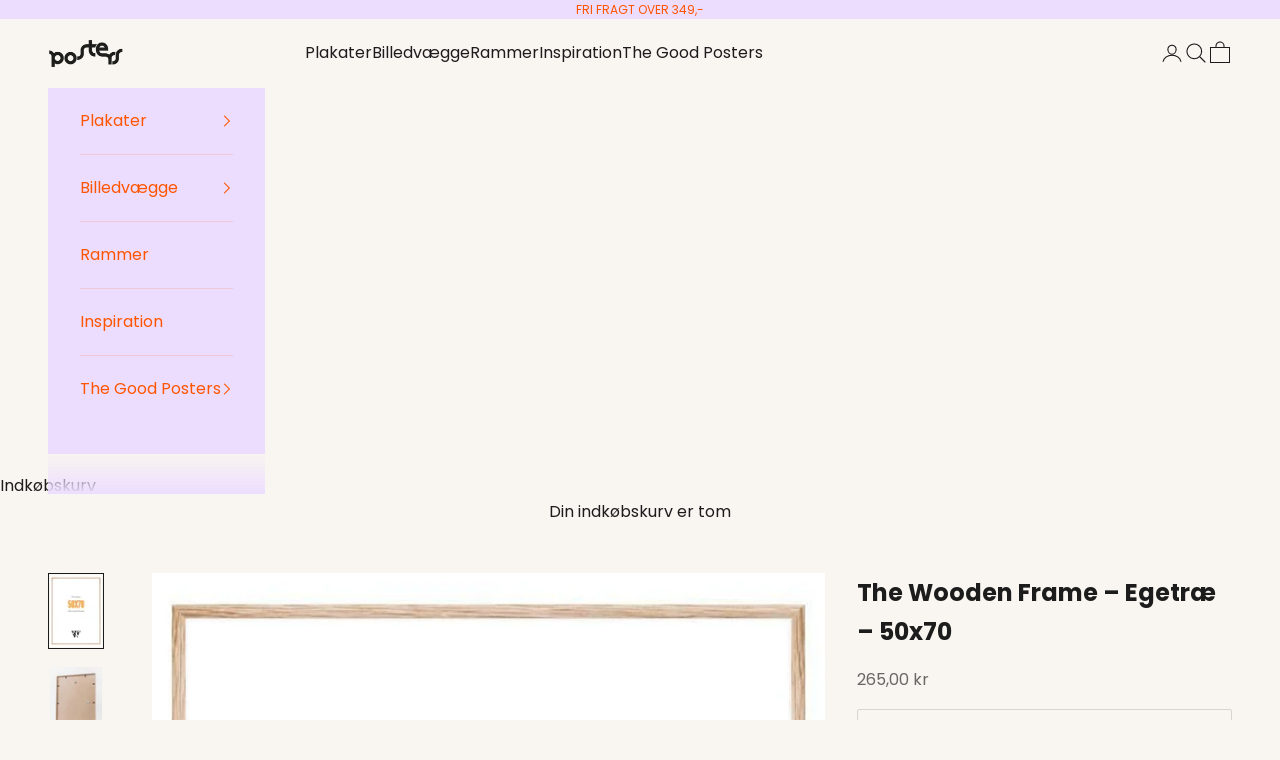

--- FILE ---
content_type: text/html; charset=utf-8
request_url: https://posters.dk/products/the-wooden-frame
body_size: 27484
content:
<!doctype html>

<html lang="da" dir="ltr">
  <head>
    <meta charset="utf-8">
    <meta name="viewport" content="width=device-width, initial-scale=1.0, height=device-height, minimum-scale=1.0, maximum-scale=5.0">

    <title>50x70 billedramme i eg - The Wooden Frame</title><meta name="description" content="50x70 cm billedramme i egetræ i høj kvalitet. Akrylglas er en smule dyrere end almindeligt glas, men er også det værd. Mens det har samme reflektive egenskaber og tilmed vejer mindre end glas er det også splintfrit og krystalklart - akrylglas er altså vejen frem."><link rel="canonical" href="https://posters.dk/products/the-wooden-frame"><link rel="shortcut icon" href="//posters.dk/cdn/shop/files/Posters_favicon.png?v=1707737093&width=96">
      <link rel="apple-touch-icon" href="//posters.dk/cdn/shop/files/Posters_favicon.png?v=1707737093&width=180"><link rel="preconnect" href="https://fonts.shopifycdn.com" crossorigin><link rel="preload" href="//posters.dk/cdn/fonts/poppins/poppins_n4.0ba78fa5af9b0e1a374041b3ceaadf0a43b41362.woff2" as="font" type="font/woff2" crossorigin><link rel="preload" href="//posters.dk/cdn/fonts/poppins/poppins_n4.0ba78fa5af9b0e1a374041b3ceaadf0a43b41362.woff2" as="font" type="font/woff2" crossorigin><meta property="og:type" content="product">
  <meta property="og:title" content="The Wooden Frame – Egetræ – 50x70">
  <meta property="product:price:amount" content="265,00">
  <meta property="product:price:currency" content="DKK">
  <meta property="product:availability" content="out of stock"><meta property="og:image" content="http://posters.dk/cdn/shop/products/the-wooden-frame-50x70-wedoart-shop-grafisk-plakat-1.jpg?v=1704878554&width=2048">
  <meta property="og:image:secure_url" content="https://posters.dk/cdn/shop/products/the-wooden-frame-50x70-wedoart-shop-grafisk-plakat-1.jpg?v=1704878554&width=2048">
  <meta property="og:image:width" content="644">
  <meta property="og:image:height" content="902"><meta property="og:description" content="50x70 cm billedramme i egetræ i høj kvalitet. Akrylglas er en smule dyrere end almindeligt glas, men er også det værd. Mens det har samme reflektive egenskaber og tilmed vejer mindre end glas er det også splintfrit og krystalklart - akrylglas er altså vejen frem."><meta property="og:url" content="https://posters.dk/products/the-wooden-frame">
<meta property="og:site_name" content="Posters Aps"><meta name="twitter:card" content="summary"><meta name="twitter:title" content="The Wooden Frame – Egetræ – 50x70">
  <meta name="twitter:description" content="
Billedramme 50x70
MASSIV EGETRÆ
Rammens enestående træstruktur er beskyttet af en UV-lakering. Takket være egetrægets naturlige smukke toner forskønner rammen ethvert motiv med let og tidløs elegance. UV-lakeringen beskytter træet mod UV-lys og snavs.
KRYSTALLKLAR AKRYLGLAS
Akrylglas er en smule dyrere end almindeligt glas, men er også det værd. Mens det har samme reflektive egenskaber og tilmed vejer mindre end glas er det også splintfrit og krystalklart - akrylglas er altså vejen frem.
ENKEL OPHÆGNING I HØJDEN OG SIDELÆNS
Fleksible metalbeslag, faste metalbøjler og rammens lette vægt gør suspensionen enkel både i højde og sidelæns."><meta name="twitter:image" content="https://posters.dk/cdn/shop/products/the-wooden-frame-50x70-wedoart-shop-grafisk-plakat-1.jpg?crop=center&height=1200&v=1704878554&width=1200">
  <meta name="twitter:image:alt" content="The Wooden Frame – 50x70 - WeDoArt Shop - Grafiske plakater og billedrammer i høj kvalitet"><script async crossorigin fetchpriority="high" src="/cdn/shopifycloud/importmap-polyfill/es-modules-shim.2.4.0.js"></script>
<script type="application/ld+json">{"@context":"http:\/\/schema.org\/","@id":"\/products\/the-wooden-frame#product","@type":"Product","brand":{"@type":"Brand","name":"Posters"},"category":"Fotorammer","description":"\nBilledramme 50x70\nMASSIV EGETRÆ\nRammens enestående træstruktur er beskyttet af en UV-lakering. Takket være egetrægets naturlige smukke toner forskønner rammen ethvert motiv med let og tidløs elegance. UV-lakeringen beskytter træet mod UV-lys og snavs.\nKRYSTALLKLAR AKRYLGLAS\nAkrylglas er en smule dyrere end almindeligt glas, men er også det værd. Mens det har samme reflektive egenskaber og tilmed vejer mindre end glas er det også splintfrit og krystalklart - akrylglas er altså vejen frem.\nENKEL OPHÆGNING I HØJDEN OG SIDELÆNS\nFleksible metalbeslag, faste metalbøjler og rammens lette vægt gør suspensionen enkel både i højde og sidelæns.","image":"https:\/\/posters.dk\/cdn\/shop\/products\/the-wooden-frame-50x70-wedoart-shop-grafisk-plakat-1.jpg?v=1704878554\u0026width=1920","name":"The Wooden Frame – Egetræ – 50x70","offers":{"@id":"\/products\/the-wooden-frame?variant=40961173389373#offer","@type":"Offer","availability":"http:\/\/schema.org\/OutOfStock","price":"265.00","priceCurrency":"DKK","url":"https:\/\/posters.dk\/products\/the-wooden-frame?variant=40961173389373"},"sku":"0","url":"https:\/\/posters.dk\/products\/the-wooden-frame"}</script><script type="application/ld+json">
  {
    "@context": "https://schema.org",
    "@type": "BreadcrumbList",
    "itemListElement": [{
        "@type": "ListItem",
        "position": 1,
        "name": "Startside",
        "item": "https://posters.dk"
      },{
            "@type": "ListItem",
            "position": 2,
            "name": "The Wooden Frame – Egetræ – 50x70",
            "item": "https://posters.dk/products/the-wooden-frame"
          }]
  }
</script><style>/* Typography (heading) */
  @font-face {
  font-family: Poppins;
  font-weight: 400;
  font-style: normal;
  font-display: fallback;
  src: url("//posters.dk/cdn/fonts/poppins/poppins_n4.0ba78fa5af9b0e1a374041b3ceaadf0a43b41362.woff2") format("woff2"),
       url("//posters.dk/cdn/fonts/poppins/poppins_n4.214741a72ff2596839fc9760ee7a770386cf16ca.woff") format("woff");
}

@font-face {
  font-family: Poppins;
  font-weight: 400;
  font-style: italic;
  font-display: fallback;
  src: url("//posters.dk/cdn/fonts/poppins/poppins_i4.846ad1e22474f856bd6b81ba4585a60799a9f5d2.woff2") format("woff2"),
       url("//posters.dk/cdn/fonts/poppins/poppins_i4.56b43284e8b52fc64c1fd271f289a39e8477e9ec.woff") format("woff");
}

/* Typography (body) */
  @font-face {
  font-family: Poppins;
  font-weight: 400;
  font-style: normal;
  font-display: fallback;
  src: url("//posters.dk/cdn/fonts/poppins/poppins_n4.0ba78fa5af9b0e1a374041b3ceaadf0a43b41362.woff2") format("woff2"),
       url("//posters.dk/cdn/fonts/poppins/poppins_n4.214741a72ff2596839fc9760ee7a770386cf16ca.woff") format("woff");
}

@font-face {
  font-family: Poppins;
  font-weight: 400;
  font-style: italic;
  font-display: fallback;
  src: url("//posters.dk/cdn/fonts/poppins/poppins_i4.846ad1e22474f856bd6b81ba4585a60799a9f5d2.woff2") format("woff2"),
       url("//posters.dk/cdn/fonts/poppins/poppins_i4.56b43284e8b52fc64c1fd271f289a39e8477e9ec.woff") format("woff");
}

@font-face {
  font-family: Poppins;
  font-weight: 700;
  font-style: normal;
  font-display: fallback;
  src: url("//posters.dk/cdn/fonts/poppins/poppins_n7.56758dcf284489feb014a026f3727f2f20a54626.woff2") format("woff2"),
       url("//posters.dk/cdn/fonts/poppins/poppins_n7.f34f55d9b3d3205d2cd6f64955ff4b36f0cfd8da.woff") format("woff");
}

@font-face {
  font-family: Poppins;
  font-weight: 700;
  font-style: italic;
  font-display: fallback;
  src: url("//posters.dk/cdn/fonts/poppins/poppins_i7.42fd71da11e9d101e1e6c7932199f925f9eea42d.woff2") format("woff2"),
       url("//posters.dk/cdn/fonts/poppins/poppins_i7.ec8499dbd7616004e21155106d13837fff4cf556.woff") format("woff");
}

:root {
    /* Container */
    --container-max-width: 100%;
    --container-xxs-max-width: 27.5rem; /* 440px */
    --container-xs-max-width: 42.5rem; /* 680px */
    --container-sm-max-width: 61.25rem; /* 980px */
    --container-md-max-width: 71.875rem; /* 1150px */
    --container-lg-max-width: 78.75rem; /* 1260px */
    --container-xl-max-width: 85rem; /* 1360px */
    --container-gutter: 1.25rem;

    --section-vertical-spacing: 2.5rem;
    --section-vertical-spacing-tight:2.5rem;

    --section-stack-gap:2.25rem;
    --section-stack-gap-tight:2.25rem;

    /* Form settings */
    --form-gap: 1.25rem; /* Gap between fieldset and submit button */
    --fieldset-gap: 1rem; /* Gap between each form input within a fieldset */
    --form-control-gap: 0.625rem; /* Gap between input and label (ignored for floating label) */
    --checkbox-control-gap: 0.75rem; /* Horizontal gap between checkbox and its associated label */
    --input-padding-block: 0.65rem; /* Vertical padding for input, textarea and native select */
    --input-padding-inline: 0.8rem; /* Horizontal padding for input, textarea and native select */
    --checkbox-size: 0.875rem; /* Size (width and height) for checkbox */

    /* Other sizes */
    --sticky-area-height: calc(var(--announcement-bar-is-sticky, 0) * var(--announcement-bar-height, 0px) + var(--header-is-sticky, 0) * var(--header-is-visible, 1) * var(--header-height, 0px));

    /* RTL support */
    --transform-logical-flip: 1;
    --transform-origin-start: left;
    --transform-origin-end: right;

    /**
     * ---------------------------------------------------------------------
     * TYPOGRAPHY
     * ---------------------------------------------------------------------
     */

    /* Font properties */
    --heading-font-family: Poppins, sans-serif;
    --heading-font-weight: 400;
    --heading-font-style: normal;
    --heading-text-transform: normal;
    --heading-letter-spacing: 0.02em;
    --text-font-family: Poppins, sans-serif;
    --text-font-weight: 400;
    --text-font-style: normal;
    --text-letter-spacing: 0.0em;
    --button-font: var(--text-font-style) var(--text-font-weight) var(--text-sm) / 1.65 var(--text-font-family);
    --button-text-transform: uppercase;
    --button-letter-spacing: 0.18em;

    /* Font sizes */--text-heading-size-factor: 1.5;
    --text-h1: max(0.6875rem, clamp(1.375rem, 1.146341463414634rem + 0.975609756097561vw, 2rem) * var(--text-heading-size-factor));
    --text-h2: max(0.6875rem, clamp(1.25rem, 1.0670731707317074rem + 0.7804878048780488vw, 1.75rem) * var(--text-heading-size-factor));
    --text-h3: max(0.6875rem, clamp(1.125rem, 1.0335365853658536rem + 0.3902439024390244vw, 1.375rem) * var(--text-heading-size-factor));
    --text-h4: max(0.6875rem, clamp(1rem, 0.9542682926829268rem + 0.1951219512195122vw, 1.125rem) * var(--text-heading-size-factor));
    --text-h5: calc(0.875rem * var(--text-heading-size-factor));
    --text-h6: calc(0.75rem * var(--text-heading-size-factor));

    --text-xs: 0.8125rem;
    --text-sm: 0.875rem;
    --text-base: 0.9375rem;
    --text-lg: 1.0625rem;
    --text-xl: 1.25rem;

    /* Rounded variables (used for border radius) */
    --rounded-full: 9999px;
    --button-border-radius: 0.125rem;
    --input-border-radius: 0.125rem;

    /* Box shadow */
    --shadow-sm: 0 2px 8px rgb(0 0 0 / 0.05);
    --shadow: 0 5px 15px rgb(0 0 0 / 0.05);
    --shadow-md: 0 5px 30px rgb(0 0 0 / 0.05);
    --shadow-block: px px px rgb(var(--text-primary) / 0.0);

    /**
     * ---------------------------------------------------------------------
     * OTHER
     * ---------------------------------------------------------------------
     */

    --checkmark-svg-url: url(//posters.dk/cdn/shop/t/10/assets/checkmark.svg?v=77552481021870063511764763894);
    --cursor-zoom-in-svg-url: url(//posters.dk/cdn/shop/t/10/assets/cursor-zoom-in.svg?v=18036698346074182101764763894);
  }

  [dir="rtl"]:root {
    /* RTL support */
    --transform-logical-flip: -1;
    --transform-origin-start: right;
    --transform-origin-end: left;
  }

  @media screen and (min-width: 700px) {
    :root {
      /* Typography (font size) */
      --text-xs: 0.875rem;
      --text-sm: 0.9375rem;
      --text-base: 1.0rem;
      --text-lg: 1.125rem;
      --text-xl: 1.375rem;

      /* Spacing settings */
      --container-gutter: 2rem;
    }
  }

  @media screen and (min-width: 1000px) {
    :root {
      /* Spacing settings */
      --container-gutter: 3rem;

      --section-vertical-spacing: 4rem;
      --section-vertical-spacing-tight: 4rem;

      --section-stack-gap:3rem;
      --section-stack-gap-tight:3rem;
    }
  }:root {/* Overlay used for modal */
    --page-overlay: 0 0 0 / 0.4;

    /* We use the first scheme background as default */
    --page-background: ;

    /* Product colors */
    --on-sale-text: 255 178 209;
    --on-sale-badge-background: 255 178 209;
    --on-sale-badge-text: 0 0 0 / 0.65;
    --sold-out-badge-background: 172 218 216;
    --sold-out-badge-text: 0 0 0 / 0.65;
    --custom-badge-background: 28 28 28;
    --custom-badge-text: 255 255 255;
    --star-color: 28 28 28;

    /* Status colors */
    --success-background: 232 243 226;
    --success-text: 145 198 115;
    --warning-background: 253 241 224;
    --warning-text: 237 138 0;
    --error-background: 243 204 204;
    --error-text: 203 43 43;
  }.color-scheme--scheme-1 {
      /* Color settings */--accent: 28 28 28;
      --text-color: 28 28 28;
      --background: 249 245 241 / 1.0;
      --background-without-opacity: 249 245 241;
      --background-gradient: ;--border-color: 216 212 209;/* Button colors */
      --button-background: 28 28 28;
      --button-text-color: 255 255 255;

      /* Circled buttons */
      --circle-button-background: 255 255 255;
      --circle-button-text-color: 28 28 28;
    }.shopify-section:has(.section-spacing.color-scheme--bg-8251f8b1ca72f1003d84659c1d06f68a) + .shopify-section:has(.section-spacing.color-scheme--bg-8251f8b1ca72f1003d84659c1d06f68a:not(.bordered-section)) .section-spacing {
      padding-block-start: 0;
    }.color-scheme--scheme-2 {
      /* Color settings */--accent: 255 85 0;
      --text-color: 255 85 0;
      --background: 236 221 254 / 1.0;
      --background-without-opacity: 236 221 254;
      --background-gradient: ;--border-color: 239 201 216;/* Button colors */
      --button-background: 255 85 0;
      --button-text-color: 255 255 255;

      /* Circled buttons */
      --circle-button-background: 255 255 255;
      --circle-button-text-color: 28 28 28;
    }.shopify-section:has(.section-spacing.color-scheme--bg-1002f7ca35036b3813a9a5d521bf91ae) + .shopify-section:has(.section-spacing.color-scheme--bg-1002f7ca35036b3813a9a5d521bf91ae:not(.bordered-section)) .section-spacing {
      padding-block-start: 0;
    }.color-scheme--scheme-3 {
      /* Color settings */--accent: 249 245 241;
      --text-color: 0 0 0;
      --background: 230 228 227 / 1.0;
      --background-without-opacity: 230 228 227;
      --background-gradient: ;--border-color: 196 194 193;/* Button colors */
      --button-background: 249 245 241;
      --button-text-color: 28 28 28;

      /* Circled buttons */
      --circle-button-background: 47 91 85;
      --circle-button-text-color: 248 244 235;
    }.shopify-section:has(.section-spacing.color-scheme--bg-d15081062be34213fd7aec1e75229201) + .shopify-section:has(.section-spacing.color-scheme--bg-d15081062be34213fd7aec1e75229201:not(.bordered-section)) .section-spacing {
      padding-block-start: 0;
    }.color-scheme--scheme-4 {
      /* Color settings */--accent: 255 252 244;
      --text-color: 255 252 244;
      --background: 255 178 209 / 1.0;
      --background-without-opacity: 255 178 209;
      --background-gradient: ;--border-color: 255 189 214;/* Button colors */
      --button-background: 255 252 244;
      --button-text-color: 255 161 178;

      /* Circled buttons */
      --circle-button-background: 255 252 244;
      --circle-button-text-color: 28 28 28;
    }.shopify-section:has(.section-spacing.color-scheme--bg-f9f7e74ed90a244abaac88abc3a5246b) + .shopify-section:has(.section-spacing.color-scheme--bg-f9f7e74ed90a244abaac88abc3a5246b:not(.bordered-section)) .section-spacing {
      padding-block-start: 0;
    }.color-scheme--scheme-02e8aeeb-53cd-4c0f-81b2-3984e96f08b0 {
      /* Color settings */--accent: 255 85 0;
      --text-color: 28 28 28;
      --background: 249 245 241 / 1.0;
      --background-without-opacity: 249 245 241;
      --background-gradient: ;--border-color: 216 212 209;/* Button colors */
      --button-background: 255 85 0;
      --button-text-color: 255 255 255;

      /* Circled buttons */
      --circle-button-background: 255 255 255;
      --circle-button-text-color: 28 28 28;
    }.shopify-section:has(.section-spacing.color-scheme--bg-8251f8b1ca72f1003d84659c1d06f68a) + .shopify-section:has(.section-spacing.color-scheme--bg-8251f8b1ca72f1003d84659c1d06f68a:not(.bordered-section)) .section-spacing {
      padding-block-start: 0;
    }.color-scheme--scheme-f8a5ee23-7f01-4c0f-972d-a07c9b65c471 {
      /* Color settings */--accent: 237 138 0;
      --text-color: 28 28 28;
      --background: 249 245 241 / 1.0;
      --background-without-opacity: 249 245 241;
      --background-gradient: ;--border-color: 216 212 209;/* Button colors */
      --button-background: 237 138 0;
      --button-text-color: 255 255 255;

      /* Circled buttons */
      --circle-button-background: 255 255 255;
      --circle-button-text-color: 28 28 28;
    }.shopify-section:has(.section-spacing.color-scheme--bg-8251f8b1ca72f1003d84659c1d06f68a) + .shopify-section:has(.section-spacing.color-scheme--bg-8251f8b1ca72f1003d84659c1d06f68a:not(.bordered-section)) .section-spacing {
      padding-block-start: 0;
    }.color-scheme--dialog {
      /* Color settings */--accent: 255 85 0;
      --text-color: 255 85 0;
      --background: 236 221 254 / 1.0;
      --background-without-opacity: 236 221 254;
      --background-gradient: ;--border-color: 239 201 216;/* Button colors */
      --button-background: 255 85 0;
      --button-text-color: 255 255 255;

      /* Circled buttons */
      --circle-button-background: 255 255 255;
      --circle-button-text-color: 28 28 28;
    }
</style><script>
  // This allows to expose several variables to the global scope, to be used in scripts
  window.themeVariables = {
    settings: {
      showPageTransition: null,
      pageType: "product",
      moneyFormat: "{{amount_with_comma_separator}} kr",
      moneyWithCurrencyFormat: "{{amount_with_comma_separator}} DKK",
      currencyCodeEnabled: false,
      cartType: "drawer",
      staggerMenuApparition: true
    },

    strings: {
      addedToCart: "Føjet til din indkøbskurv!",
      addedToCartWithTitle: "{{ product_title }} er blevet tilføjet til kurven.",
      closeGallery: "Luk gallery",
      zoomGallery: "Zoom",
      errorGallery: "Billede kunne ikke indlæses",
      shippingEstimatorNoResults: "Beklager, vi sender ikke til din adresse.",
      shippingEstimatorOneResult: "Der er én leveringspris for din adresse:",
      shippingEstimatorMultipleResults: "Der er flere leveringspriser for din adresse:",
      shippingEstimatorError: "Der opstod en eller flere fejl under hentning af leveringspriser:",
      next: "Næste",
      previous: "Forrige"
    },

    mediaQueries: {
      'sm': 'screen and (min-width: 700px)',
      'md': 'screen and (min-width: 1000px)',
      'lg': 'screen and (min-width: 1150px)',
      'xl': 'screen and (min-width: 1400px)',
      '2xl': 'screen and (min-width: 1600px)',
      'sm-max': 'screen and (max-width: 699px)',
      'md-max': 'screen and (max-width: 999px)',
      'lg-max': 'screen and (max-width: 1149px)',
      'xl-max': 'screen and (max-width: 1399px)',
      '2xl-max': 'screen and (max-width: 1599px)',
      'motion-safe': '(prefers-reduced-motion: no-preference)',
      'motion-reduce': '(prefers-reduced-motion: reduce)',
      'supports-hover': 'screen and (pointer: fine)',
      'supports-touch': 'screen and (hover: none)'
    }
  };</script><script type="importmap">{
        "imports": {
          "vendor": "//posters.dk/cdn/shop/t/10/assets/vendor.min.js?v=55929477288600450501764763876",
          "theme": "//posters.dk/cdn/shop/t/10/assets/theme.js?v=103030472301900935361764763875",
          "photoswipe": "//posters.dk/cdn/shop/t/10/assets/photoswipe.min.js?v=13374349288281597431764763872"
        }
      }
    </script>

    <script type="module" src="//posters.dk/cdn/shop/t/10/assets/vendor.min.js?v=55929477288600450501764763876"></script>
    <script type="module" src="//posters.dk/cdn/shop/t/10/assets/theme.js?v=103030472301900935361764763875"></script>

    <script>window.performance && window.performance.mark && window.performance.mark('shopify.content_for_header.start');</script><meta name="google-site-verification" content="zVtcpcqEKYSnXFfxjEipfTzkH4-paCE1NrsdamMJrAY">
<meta name="facebook-domain-verification" content="uadfygb9p550jacvm2hj65efn9jxjs">
<meta id="shopify-digital-wallet" name="shopify-digital-wallet" content="/58818625597/digital_wallets/dialog">
<link rel="alternate" type="application/json+oembed" href="https://posters.dk/products/the-wooden-frame.oembed">
<script async="async" src="/checkouts/internal/preloads.js?locale=da-DK"></script>
<script id="shopify-features" type="application/json">{"accessToken":"1989b2796a128ab1c094fbdcaf6d49b8","betas":["rich-media-storefront-analytics"],"domain":"posters.dk","predictiveSearch":true,"shopId":58818625597,"locale":"da"}</script>
<script>var Shopify = Shopify || {};
Shopify.shop = "postersaps.myshopify.com";
Shopify.locale = "da";
Shopify.currency = {"active":"DKK","rate":"1.0"};
Shopify.country = "DK";
Shopify.theme = {"name":"Prestige 10.11.0","id":182968189309,"schema_name":"Prestige","schema_version":"10.11.0","theme_store_id":855,"role":"main"};
Shopify.theme.handle = "null";
Shopify.theme.style = {"id":null,"handle":null};
Shopify.cdnHost = "posters.dk/cdn";
Shopify.routes = Shopify.routes || {};
Shopify.routes.root = "/";</script>
<script type="module">!function(o){(o.Shopify=o.Shopify||{}).modules=!0}(window);</script>
<script>!function(o){function n(){var o=[];function n(){o.push(Array.prototype.slice.apply(arguments))}return n.q=o,n}var t=o.Shopify=o.Shopify||{};t.loadFeatures=n(),t.autoloadFeatures=n()}(window);</script>
<script id="shop-js-analytics" type="application/json">{"pageType":"product"}</script>
<script defer="defer" async type="module" src="//posters.dk/cdn/shopifycloud/shop-js/modules/v2/client.init-shop-cart-sync_DLY3_aep.da.esm.js"></script>
<script defer="defer" async type="module" src="//posters.dk/cdn/shopifycloud/shop-js/modules/v2/chunk.common_Bc38ver2.esm.js"></script>
<script type="module">
  await import("//posters.dk/cdn/shopifycloud/shop-js/modules/v2/client.init-shop-cart-sync_DLY3_aep.da.esm.js");
await import("//posters.dk/cdn/shopifycloud/shop-js/modules/v2/chunk.common_Bc38ver2.esm.js");

  window.Shopify.SignInWithShop?.initShopCartSync?.({"fedCMEnabled":true,"windoidEnabled":true});

</script>
<script>(function() {
  var isLoaded = false;
  function asyncLoad() {
    if (isLoaded) return;
    isLoaded = true;
    var urls = ["\/\/www.powr.io\/powr.js?powr-token=postersaps.myshopify.com\u0026external-type=shopify\u0026shop=postersaps.myshopify.com","https:\/\/ecommplugins-scripts.trustpilot.com\/v2.1\/js\/header.min.js?settings=eyJrZXkiOiJ3dE1HcTNtSGJzNFRFc1NsIn0=\u0026v=2.5\u0026shop=postersaps.myshopify.com","https:\/\/ecommplugins-trustboxsettings.trustpilot.com\/postersaps.myshopify.com.js?settings=1710832645152\u0026shop=postersaps.myshopify.com"];
    for (var i = 0; i < urls.length; i++) {
      var s = document.createElement('script');
      s.type = 'text/javascript';
      s.async = true;
      s.src = urls[i];
      var x = document.getElementsByTagName('script')[0];
      x.parentNode.insertBefore(s, x);
    }
  };
  if(window.attachEvent) {
    window.attachEvent('onload', asyncLoad);
  } else {
    window.addEventListener('load', asyncLoad, false);
  }
})();</script>
<script id="__st">var __st={"a":58818625597,"offset":3600,"reqid":"7a20401a-f7c6-4c77-b927-b63bdf26efc0-1767129741","pageurl":"posters.dk\/products\/the-wooden-frame","u":"cbb9b600b3d8","p":"product","rtyp":"product","rid":7190244950077};</script>
<script>window.ShopifyPaypalV4VisibilityTracking = true;</script>
<script id="captcha-bootstrap">!function(){'use strict';const t='contact',e='account',n='new_comment',o=[[t,t],['blogs',n],['comments',n],[t,'customer']],c=[[e,'customer_login'],[e,'guest_login'],[e,'recover_customer_password'],[e,'create_customer']],r=t=>t.map((([t,e])=>`form[action*='/${t}']:not([data-nocaptcha='true']) input[name='form_type'][value='${e}']`)).join(','),a=t=>()=>t?[...document.querySelectorAll(t)].map((t=>t.form)):[];function s(){const t=[...o],e=r(t);return a(e)}const i='password',u='form_key',d=['recaptcha-v3-token','g-recaptcha-response','h-captcha-response',i],f=()=>{try{return window.sessionStorage}catch{return}},m='__shopify_v',_=t=>t.elements[u];function p(t,e,n=!1){try{const o=window.sessionStorage,c=JSON.parse(o.getItem(e)),{data:r}=function(t){const{data:e,action:n}=t;return t[m]||n?{data:e,action:n}:{data:t,action:n}}(c);for(const[e,n]of Object.entries(r))t.elements[e]&&(t.elements[e].value=n);n&&o.removeItem(e)}catch(o){console.error('form repopulation failed',{error:o})}}const l='form_type',E='cptcha';function T(t){t.dataset[E]=!0}const w=window,h=w.document,L='Shopify',v='ce_forms',y='captcha';let A=!1;((t,e)=>{const n=(g='f06e6c50-85a8-45c8-87d0-21a2b65856fe',I='https://cdn.shopify.com/shopifycloud/storefront-forms-hcaptcha/ce_storefront_forms_captcha_hcaptcha.v1.5.2.iife.js',D={infoText:'Beskyttet af hCaptcha',privacyText:'Beskyttelse af persondata',termsText:'Vilkår'},(t,e,n)=>{const o=w[L][v],c=o.bindForm;if(c)return c(t,g,e,D).then(n);var r;o.q.push([[t,g,e,D],n]),r=I,A||(h.body.append(Object.assign(h.createElement('script'),{id:'captcha-provider',async:!0,src:r})),A=!0)});var g,I,D;w[L]=w[L]||{},w[L][v]=w[L][v]||{},w[L][v].q=[],w[L][y]=w[L][y]||{},w[L][y].protect=function(t,e){n(t,void 0,e),T(t)},Object.freeze(w[L][y]),function(t,e,n,w,h,L){const[v,y,A,g]=function(t,e,n){const i=e?o:[],u=t?c:[],d=[...i,...u],f=r(d),m=r(i),_=r(d.filter((([t,e])=>n.includes(e))));return[a(f),a(m),a(_),s()]}(w,h,L),I=t=>{const e=t.target;return e instanceof HTMLFormElement?e:e&&e.form},D=t=>v().includes(t);t.addEventListener('submit',(t=>{const e=I(t);if(!e)return;const n=D(e)&&!e.dataset.hcaptchaBound&&!e.dataset.recaptchaBound,o=_(e),c=g().includes(e)&&(!o||!o.value);(n||c)&&t.preventDefault(),c&&!n&&(function(t){try{if(!f())return;!function(t){const e=f();if(!e)return;const n=_(t);if(!n)return;const o=n.value;o&&e.removeItem(o)}(t);const e=Array.from(Array(32),(()=>Math.random().toString(36)[2])).join('');!function(t,e){_(t)||t.append(Object.assign(document.createElement('input'),{type:'hidden',name:u})),t.elements[u].value=e}(t,e),function(t,e){const n=f();if(!n)return;const o=[...t.querySelectorAll(`input[type='${i}']`)].map((({name:t})=>t)),c=[...d,...o],r={};for(const[a,s]of new FormData(t).entries())c.includes(a)||(r[a]=s);n.setItem(e,JSON.stringify({[m]:1,action:t.action,data:r}))}(t,e)}catch(e){console.error('failed to persist form',e)}}(e),e.submit())}));const S=(t,e)=>{t&&!t.dataset[E]&&(n(t,e.some((e=>e===t))),T(t))};for(const o of['focusin','change'])t.addEventListener(o,(t=>{const e=I(t);D(e)&&S(e,y())}));const B=e.get('form_key'),M=e.get(l),P=B&&M;t.addEventListener('DOMContentLoaded',(()=>{const t=y();if(P)for(const e of t)e.elements[l].value===M&&p(e,B);[...new Set([...A(),...v().filter((t=>'true'===t.dataset.shopifyCaptcha))])].forEach((e=>S(e,t)))}))}(h,new URLSearchParams(w.location.search),n,t,e,['guest_login'])})(!0,!0)}();</script>
<script integrity="sha256-4kQ18oKyAcykRKYeNunJcIwy7WH5gtpwJnB7kiuLZ1E=" data-source-attribution="shopify.loadfeatures" defer="defer" src="//posters.dk/cdn/shopifycloud/storefront/assets/storefront/load_feature-a0a9edcb.js" crossorigin="anonymous"></script>
<script data-source-attribution="shopify.dynamic_checkout.dynamic.init">var Shopify=Shopify||{};Shopify.PaymentButton=Shopify.PaymentButton||{isStorefrontPortableWallets:!0,init:function(){window.Shopify.PaymentButton.init=function(){};var t=document.createElement("script");t.src="https://posters.dk/cdn/shopifycloud/portable-wallets/latest/portable-wallets.da.js",t.type="module",document.head.appendChild(t)}};
</script>
<script data-source-attribution="shopify.dynamic_checkout.buyer_consent">
  function portableWalletsHideBuyerConsent(e){var t=document.getElementById("shopify-buyer-consent"),n=document.getElementById("shopify-subscription-policy-button");t&&n&&(t.classList.add("hidden"),t.setAttribute("aria-hidden","true"),n.removeEventListener("click",e))}function portableWalletsShowBuyerConsent(e){var t=document.getElementById("shopify-buyer-consent"),n=document.getElementById("shopify-subscription-policy-button");t&&n&&(t.classList.remove("hidden"),t.removeAttribute("aria-hidden"),n.addEventListener("click",e))}window.Shopify?.PaymentButton&&(window.Shopify.PaymentButton.hideBuyerConsent=portableWalletsHideBuyerConsent,window.Shopify.PaymentButton.showBuyerConsent=portableWalletsShowBuyerConsent);
</script>
<script>
  function portableWalletsCleanup(e){e&&e.src&&console.error("Failed to load portable wallets script "+e.src);var t=document.querySelectorAll("shopify-accelerated-checkout .shopify-payment-button__skeleton, shopify-accelerated-checkout-cart .wallet-cart-button__skeleton"),e=document.getElementById("shopify-buyer-consent");for(let e=0;e<t.length;e++)t[e].remove();e&&e.remove()}function portableWalletsNotLoadedAsModule(e){e instanceof ErrorEvent&&"string"==typeof e.message&&e.message.includes("import.meta")&&"string"==typeof e.filename&&e.filename.includes("portable-wallets")&&(window.removeEventListener("error",portableWalletsNotLoadedAsModule),window.Shopify.PaymentButton.failedToLoad=e,"loading"===document.readyState?document.addEventListener("DOMContentLoaded",window.Shopify.PaymentButton.init):window.Shopify.PaymentButton.init())}window.addEventListener("error",portableWalletsNotLoadedAsModule);
</script>

<script type="module" src="https://posters.dk/cdn/shopifycloud/portable-wallets/latest/portable-wallets.da.js" onError="portableWalletsCleanup(this)" crossorigin="anonymous"></script>
<script nomodule>
  document.addEventListener("DOMContentLoaded", portableWalletsCleanup);
</script>

<script id='scb4127' type='text/javascript' async='' src='https://posters.dk/cdn/shopifycloud/privacy-banner/storefront-banner.js'></script><link id="shopify-accelerated-checkout-styles" rel="stylesheet" media="screen" href="https://posters.dk/cdn/shopifycloud/portable-wallets/latest/accelerated-checkout-backwards-compat.css" crossorigin="anonymous">
<style id="shopify-accelerated-checkout-cart">
        #shopify-buyer-consent {
  margin-top: 1em;
  display: inline-block;
  width: 100%;
}

#shopify-buyer-consent.hidden {
  display: none;
}

#shopify-subscription-policy-button {
  background: none;
  border: none;
  padding: 0;
  text-decoration: underline;
  font-size: inherit;
  cursor: pointer;
}

#shopify-subscription-policy-button::before {
  box-shadow: none;
}

      </style>

<script>window.performance && window.performance.mark && window.performance.mark('shopify.content_for_header.end');</script>
<link href="//posters.dk/cdn/shop/t/10/assets/theme.css?v=47702603446676031811764763873" rel="stylesheet" type="text/css" media="all" />

<!-- BEGIN app block: shopify://apps/ta-labels-badges/blocks/bss-pl-config-data/91bfe765-b604-49a1-805e-3599fa600b24 --><script
    id='bss-pl-config-data'
>
	let TAE_StoreId = "49542";
	if (typeof BSS_PL == 'undefined' || TAE_StoreId !== "") {
  		var BSS_PL = {};
		BSS_PL.storeId = 49542;
		BSS_PL.currentPlan = "free";
		BSS_PL.apiServerProduction = "https://product-labels-pro.bsscommerce.com";
		BSS_PL.publicAccessToken = null;
		BSS_PL.customerTags = "null";
		BSS_PL.customerId = "null";
		BSS_PL.storeIdCustomOld = 10678;
		BSS_PL.storeIdOldWIthPriority = 12200;
		BSS_PL.storeIdOptimizeAppendLabel = null
		BSS_PL.optimizeCodeIds = null; 
		BSS_PL.extendedFeatureIds = null;
		BSS_PL.integration = {"laiReview":{"status":0,"config":[]}};
		BSS_PL.settingsData  = {};
		BSS_PL.configProductMetafields = null;
		BSS_PL.configVariantMetafields = null;
		
		BSS_PL.configData = [].concat();

		
		BSS_PL.configDataBanner = [].concat();

		
		BSS_PL.configDataPopup = [].concat();

		
		BSS_PL.configDataLabelGroup = [].concat();
		
		
		BSS_PL.collectionID = ``;
		BSS_PL.collectionHandle = ``;
		BSS_PL.collectionTitle = ``;

		
		BSS_PL.conditionConfigData = [].concat();
	}
</script>




<style>
    
    

</style>

<script>
    function bssLoadScripts(src, callback, isDefer = false) {
        const scriptTag = document.createElement('script');
        document.head.appendChild(scriptTag);
        scriptTag.src = src;
        if (isDefer) {
            scriptTag.defer = true;
        } else {
            scriptTag.async = true;
        }
        if (callback) {
            scriptTag.addEventListener('load', function () {
                callback();
            });
        }
    }
    const scriptUrls = [
        "https://cdn.shopify.com/extensions/019b4ab5-8c3e-7f9f-aa3c-9998cc19d806/product-label-546/assets/bss-pl-init-helper.js",
        "https://cdn.shopify.com/extensions/019b4ab5-8c3e-7f9f-aa3c-9998cc19d806/product-label-546/assets/bss-pl-init-config-run-scripts.js",
    ];
    Promise.all(scriptUrls.map((script) => new Promise((resolve) => bssLoadScripts(script, resolve)))).then((res) => {
        console.log('BSS scripts loaded');
        window.bssScriptsLoaded = true;
    });

	function bssInitScripts() {
		if (BSS_PL.configData.length) {
			const enabledFeature = [
				{ type: 1, script: "https://cdn.shopify.com/extensions/019b4ab5-8c3e-7f9f-aa3c-9998cc19d806/product-label-546/assets/bss-pl-init-for-label.js" },
				{ type: 2, badge: [0, 7, 8], script: "https://cdn.shopify.com/extensions/019b4ab5-8c3e-7f9f-aa3c-9998cc19d806/product-label-546/assets/bss-pl-init-for-badge-product-name.js" },
				{ type: 2, badge: [1, 11], script: "https://cdn.shopify.com/extensions/019b4ab5-8c3e-7f9f-aa3c-9998cc19d806/product-label-546/assets/bss-pl-init-for-badge-product-image.js" },
				{ type: 2, badge: 2, script: "https://cdn.shopify.com/extensions/019b4ab5-8c3e-7f9f-aa3c-9998cc19d806/product-label-546/assets/bss-pl-init-for-badge-custom-selector.js" },
				{ type: 2, badge: [3, 9, 10], script: "https://cdn.shopify.com/extensions/019b4ab5-8c3e-7f9f-aa3c-9998cc19d806/product-label-546/assets/bss-pl-init-for-badge-price.js" },
				{ type: 2, badge: 4, script: "https://cdn.shopify.com/extensions/019b4ab5-8c3e-7f9f-aa3c-9998cc19d806/product-label-546/assets/bss-pl-init-for-badge-add-to-cart-btn.js" },
				{ type: 2, badge: 5, script: "https://cdn.shopify.com/extensions/019b4ab5-8c3e-7f9f-aa3c-9998cc19d806/product-label-546/assets/bss-pl-init-for-badge-quantity-box.js" },
				{ type: 2, badge: 6, script: "https://cdn.shopify.com/extensions/019b4ab5-8c3e-7f9f-aa3c-9998cc19d806/product-label-546/assets/bss-pl-init-for-badge-buy-it-now-btn.js" }
			]
				.filter(({ type, badge }) => BSS_PL.configData.some(item => item.label_type === type && (badge === undefined || (Array.isArray(badge) ? badge.includes(item.badge_type) : item.badge_type === badge))) || (type === 1 && BSS_PL.configDataLabelGroup && BSS_PL.configDataLabelGroup.length))
				.map(({ script }) => script);
				
            enabledFeature.forEach((src) => bssLoadScripts(src));

            if (enabledFeature.length) {
                const src = "https://cdn.shopify.com/extensions/019b4ab5-8c3e-7f9f-aa3c-9998cc19d806/product-label-546/assets/bss-product-label-js.js";
                bssLoadScripts(src);
            }
        }

        if (BSS_PL.configDataBanner && BSS_PL.configDataBanner.length) {
            const src = "https://cdn.shopify.com/extensions/019b4ab5-8c3e-7f9f-aa3c-9998cc19d806/product-label-546/assets/bss-product-label-banner.js";
            bssLoadScripts(src);
        }

        if (BSS_PL.configDataPopup && BSS_PL.configDataPopup.length) {
            const src = "https://cdn.shopify.com/extensions/019b4ab5-8c3e-7f9f-aa3c-9998cc19d806/product-label-546/assets/bss-product-label-popup.js";
            bssLoadScripts(src);
        }

        if (window.location.search.includes('bss-pl-custom-selector')) {
            const src = "https://cdn.shopify.com/extensions/019b4ab5-8c3e-7f9f-aa3c-9998cc19d806/product-label-546/assets/bss-product-label-custom-position.js";
            bssLoadScripts(src, null, true);
        }
    }
    bssInitScripts();
</script>


<!-- END app block --><!-- BEGIN app block: shopify://apps/xo-insert-code/blocks/insert-code-header/72017b12-3679-442e-b23c-5c62460717f5 --><!-- XO-InsertCode Header -->


<meta name="google-site-verification" content="c0uaMf4WmhkJQ0TKEzd18ma3Dc0hLrtY45O0onkND-g" />
  
<meta name="facebook-domain-verification" content="16py0xhdp0dm1vpnru7ak5z8h58izw" />
  
<!-- End: XO-InsertCode Header -->


<!-- END app block --><!-- BEGIN app block: shopify://apps/pagefly-page-builder/blocks/app-embed/83e179f7-59a0-4589-8c66-c0dddf959200 -->

<!-- BEGIN app snippet: pagefly-cro-ab-testing-main -->







<script>
  ;(function () {
    const url = new URL(window.location)
    const viewParam = url.searchParams.get('view')
    if (viewParam && viewParam.includes('variant-pf-')) {
      url.searchParams.set('pf_v', viewParam)
      url.searchParams.delete('view')
      window.history.replaceState({}, '', url)
    }
  })()
</script>



<script type='module'>
  
  window.PAGEFLY_CRO = window.PAGEFLY_CRO || {}

  window.PAGEFLY_CRO['data_debug'] = {
    original_template_suffix: "all_products",
    allow_ab_test: false,
    ab_test_start_time: 0,
    ab_test_end_time: 0,
    today_date_time: 1767129741000,
  }
  window.PAGEFLY_CRO['GA4'] = { enabled: false}
</script>

<!-- END app snippet -->








  <script src='https://cdn.shopify.com/extensions/019b6965-ed06-7f85-833a-9283c5c4e872/pagefly-page-builder-212/assets/pagefly-helper.js' defer='defer'></script>

  <script src='https://cdn.shopify.com/extensions/019b6965-ed06-7f85-833a-9283c5c4e872/pagefly-page-builder-212/assets/pagefly-general-helper.js' defer='defer'></script>

  <script src='https://cdn.shopify.com/extensions/019b6965-ed06-7f85-833a-9283c5c4e872/pagefly-page-builder-212/assets/pagefly-snap-slider.js' defer='defer'></script>

  <script src='https://cdn.shopify.com/extensions/019b6965-ed06-7f85-833a-9283c5c4e872/pagefly-page-builder-212/assets/pagefly-slideshow-v3.js' defer='defer'></script>

  <script src='https://cdn.shopify.com/extensions/019b6965-ed06-7f85-833a-9283c5c4e872/pagefly-page-builder-212/assets/pagefly-slideshow-v4.js' defer='defer'></script>

  <script src='https://cdn.shopify.com/extensions/019b6965-ed06-7f85-833a-9283c5c4e872/pagefly-page-builder-212/assets/pagefly-glider.js' defer='defer'></script>

  <script src='https://cdn.shopify.com/extensions/019b6965-ed06-7f85-833a-9283c5c4e872/pagefly-page-builder-212/assets/pagefly-slideshow-v1-v2.js' defer='defer'></script>

  <script src='https://cdn.shopify.com/extensions/019b6965-ed06-7f85-833a-9283c5c4e872/pagefly-page-builder-212/assets/pagefly-product-media.js' defer='defer'></script>

  <script src='https://cdn.shopify.com/extensions/019b6965-ed06-7f85-833a-9283c5c4e872/pagefly-page-builder-212/assets/pagefly-product.js' defer='defer'></script>


<script id='pagefly-helper-data' type='application/json'>
  {
    "page_optimization": {
      "assets_prefetching": false
    },
    "elements_asset_mapper": {
      "Accordion": "https://cdn.shopify.com/extensions/019b6965-ed06-7f85-833a-9283c5c4e872/pagefly-page-builder-212/assets/pagefly-accordion.js",
      "Accordion3": "https://cdn.shopify.com/extensions/019b6965-ed06-7f85-833a-9283c5c4e872/pagefly-page-builder-212/assets/pagefly-accordion3.js",
      "CountDown": "https://cdn.shopify.com/extensions/019b6965-ed06-7f85-833a-9283c5c4e872/pagefly-page-builder-212/assets/pagefly-countdown.js",
      "GMap1": "https://cdn.shopify.com/extensions/019b6965-ed06-7f85-833a-9283c5c4e872/pagefly-page-builder-212/assets/pagefly-gmap.js",
      "GMap2": "https://cdn.shopify.com/extensions/019b6965-ed06-7f85-833a-9283c5c4e872/pagefly-page-builder-212/assets/pagefly-gmap.js",
      "GMapBasicV2": "https://cdn.shopify.com/extensions/019b6965-ed06-7f85-833a-9283c5c4e872/pagefly-page-builder-212/assets/pagefly-gmap.js",
      "GMapAdvancedV2": "https://cdn.shopify.com/extensions/019b6965-ed06-7f85-833a-9283c5c4e872/pagefly-page-builder-212/assets/pagefly-gmap.js",
      "HTML.Video": "https://cdn.shopify.com/extensions/019b6965-ed06-7f85-833a-9283c5c4e872/pagefly-page-builder-212/assets/pagefly-htmlvideo.js",
      "HTML.Video2": "https://cdn.shopify.com/extensions/019b6965-ed06-7f85-833a-9283c5c4e872/pagefly-page-builder-212/assets/pagefly-htmlvideo2.js",
      "HTML.Video3": "https://cdn.shopify.com/extensions/019b6965-ed06-7f85-833a-9283c5c4e872/pagefly-page-builder-212/assets/pagefly-htmlvideo2.js",
      "BackgroundVideo": "https://cdn.shopify.com/extensions/019b6965-ed06-7f85-833a-9283c5c4e872/pagefly-page-builder-212/assets/pagefly-htmlvideo2.js",
      "Instagram": "https://cdn.shopify.com/extensions/019b6965-ed06-7f85-833a-9283c5c4e872/pagefly-page-builder-212/assets/pagefly-instagram.js",
      "Instagram2": "https://cdn.shopify.com/extensions/019b6965-ed06-7f85-833a-9283c5c4e872/pagefly-page-builder-212/assets/pagefly-instagram.js",
      "Insta3": "https://cdn.shopify.com/extensions/019b6965-ed06-7f85-833a-9283c5c4e872/pagefly-page-builder-212/assets/pagefly-instagram3.js",
      "Tabs": "https://cdn.shopify.com/extensions/019b6965-ed06-7f85-833a-9283c5c4e872/pagefly-page-builder-212/assets/pagefly-tab.js",
      "Tabs3": "https://cdn.shopify.com/extensions/019b6965-ed06-7f85-833a-9283c5c4e872/pagefly-page-builder-212/assets/pagefly-tab3.js",
      "ProductBox": "https://cdn.shopify.com/extensions/019b6965-ed06-7f85-833a-9283c5c4e872/pagefly-page-builder-212/assets/pagefly-cart.js",
      "FBPageBox2": "https://cdn.shopify.com/extensions/019b6965-ed06-7f85-833a-9283c5c4e872/pagefly-page-builder-212/assets/pagefly-facebook.js",
      "FBLikeButton2": "https://cdn.shopify.com/extensions/019b6965-ed06-7f85-833a-9283c5c4e872/pagefly-page-builder-212/assets/pagefly-facebook.js",
      "TwitterFeed2": "https://cdn.shopify.com/extensions/019b6965-ed06-7f85-833a-9283c5c4e872/pagefly-page-builder-212/assets/pagefly-twitter.js",
      "Paragraph4": "https://cdn.shopify.com/extensions/019b6965-ed06-7f85-833a-9283c5c4e872/pagefly-page-builder-212/assets/pagefly-paragraph4.js",

      "AliReviews": "https://cdn.shopify.com/extensions/019b6965-ed06-7f85-833a-9283c5c4e872/pagefly-page-builder-212/assets/pagefly-3rd-elements.js",
      "BackInStock": "https://cdn.shopify.com/extensions/019b6965-ed06-7f85-833a-9283c5c4e872/pagefly-page-builder-212/assets/pagefly-3rd-elements.js",
      "GloboBackInStock": "https://cdn.shopify.com/extensions/019b6965-ed06-7f85-833a-9283c5c4e872/pagefly-page-builder-212/assets/pagefly-3rd-elements.js",
      "GrowaveWishlist": "https://cdn.shopify.com/extensions/019b6965-ed06-7f85-833a-9283c5c4e872/pagefly-page-builder-212/assets/pagefly-3rd-elements.js",
      "InfiniteOptionsShopPad": "https://cdn.shopify.com/extensions/019b6965-ed06-7f85-833a-9283c5c4e872/pagefly-page-builder-212/assets/pagefly-3rd-elements.js",
      "InkybayProductPersonalizer": "https://cdn.shopify.com/extensions/019b6965-ed06-7f85-833a-9283c5c4e872/pagefly-page-builder-212/assets/pagefly-3rd-elements.js",
      "LimeSpot": "https://cdn.shopify.com/extensions/019b6965-ed06-7f85-833a-9283c5c4e872/pagefly-page-builder-212/assets/pagefly-3rd-elements.js",
      "Loox": "https://cdn.shopify.com/extensions/019b6965-ed06-7f85-833a-9283c5c4e872/pagefly-page-builder-212/assets/pagefly-3rd-elements.js",
      "Opinew": "https://cdn.shopify.com/extensions/019b6965-ed06-7f85-833a-9283c5c4e872/pagefly-page-builder-212/assets/pagefly-3rd-elements.js",
      "Powr": "https://cdn.shopify.com/extensions/019b6965-ed06-7f85-833a-9283c5c4e872/pagefly-page-builder-212/assets/pagefly-3rd-elements.js",
      "ProductReviews": "https://cdn.shopify.com/extensions/019b6965-ed06-7f85-833a-9283c5c4e872/pagefly-page-builder-212/assets/pagefly-3rd-elements.js",
      "PushOwl": "https://cdn.shopify.com/extensions/019b6965-ed06-7f85-833a-9283c5c4e872/pagefly-page-builder-212/assets/pagefly-3rd-elements.js",
      "ReCharge": "https://cdn.shopify.com/extensions/019b6965-ed06-7f85-833a-9283c5c4e872/pagefly-page-builder-212/assets/pagefly-3rd-elements.js",
      "Rivyo": "https://cdn.shopify.com/extensions/019b6965-ed06-7f85-833a-9283c5c4e872/pagefly-page-builder-212/assets/pagefly-3rd-elements.js",
      "TrackingMore": "https://cdn.shopify.com/extensions/019b6965-ed06-7f85-833a-9283c5c4e872/pagefly-page-builder-212/assets/pagefly-3rd-elements.js",
      "Vitals": "https://cdn.shopify.com/extensions/019b6965-ed06-7f85-833a-9283c5c4e872/pagefly-page-builder-212/assets/pagefly-3rd-elements.js",
      "Wiser": "https://cdn.shopify.com/extensions/019b6965-ed06-7f85-833a-9283c5c4e872/pagefly-page-builder-212/assets/pagefly-3rd-elements.js"
    },
    "custom_elements_mapper": {
      "pf-click-action-element": "https://cdn.shopify.com/extensions/019b6965-ed06-7f85-833a-9283c5c4e872/pagefly-page-builder-212/assets/pagefly-click-action-element.js",
      "pf-dialog-element": "https://cdn.shopify.com/extensions/019b6965-ed06-7f85-833a-9283c5c4e872/pagefly-page-builder-212/assets/pagefly-dialog-element.js"
    }
  }
</script>


<!-- END app block --><!-- BEGIN app block: shopify://apps/klaviyo-email-marketing-sms/blocks/klaviyo-onsite-embed/2632fe16-c075-4321-a88b-50b567f42507 -->












  <script async src="https://static.klaviyo.com/onsite/js/WBeTbn/klaviyo.js?company_id=WBeTbn"></script>
  <script>!function(){if(!window.klaviyo){window._klOnsite=window._klOnsite||[];try{window.klaviyo=new Proxy({},{get:function(n,i){return"push"===i?function(){var n;(n=window._klOnsite).push.apply(n,arguments)}:function(){for(var n=arguments.length,o=new Array(n),w=0;w<n;w++)o[w]=arguments[w];var t="function"==typeof o[o.length-1]?o.pop():void 0,e=new Promise((function(n){window._klOnsite.push([i].concat(o,[function(i){t&&t(i),n(i)}]))}));return e}}})}catch(n){window.klaviyo=window.klaviyo||[],window.klaviyo.push=function(){var n;(n=window._klOnsite).push.apply(n,arguments)}}}}();</script>

  
    <script id="viewed_product">
      if (item == null) {
        var _learnq = _learnq || [];

        var MetafieldReviews = null
        var MetafieldYotpoRating = null
        var MetafieldYotpoCount = null
        var MetafieldLooxRating = null
        var MetafieldLooxCount = null
        var okendoProduct = null
        var okendoProductReviewCount = null
        var okendoProductReviewAverageValue = null
        try {
          // The following fields are used for Customer Hub recently viewed in order to add reviews.
          // This information is not part of __kla_viewed. Instead, it is part of __kla_viewed_reviewed_items
          MetafieldReviews = {};
          MetafieldYotpoRating = null
          MetafieldYotpoCount = null
          MetafieldLooxRating = null
          MetafieldLooxCount = null

          okendoProduct = null
          // If the okendo metafield is not legacy, it will error, which then requires the new json formatted data
          if (okendoProduct && 'error' in okendoProduct) {
            okendoProduct = null
          }
          okendoProductReviewCount = okendoProduct ? okendoProduct.reviewCount : null
          okendoProductReviewAverageValue = okendoProduct ? okendoProduct.reviewAverageValue : null
        } catch (error) {
          console.error('Error in Klaviyo onsite reviews tracking:', error);
        }

        var item = {
          Name: "The Wooden Frame – Egetræ – 50x70",
          ProductID: 7190244950077,
          Categories: ["Plakat ramme","Rammer","Store plakater"],
          ImageURL: "https://posters.dk/cdn/shop/products/the-wooden-frame-50x70-wedoart-shop-grafisk-plakat-1_grande.jpg?v=1704878554",
          URL: "https://posters.dk/products/the-wooden-frame",
          Brand: "Posters",
          Price: "265,00 kr",
          Value: "265,00",
          CompareAtPrice: "0,00 kr"
        };
        _learnq.push(['track', 'Viewed Product', item]);
        _learnq.push(['trackViewedItem', {
          Title: item.Name,
          ItemId: item.ProductID,
          Categories: item.Categories,
          ImageUrl: item.ImageURL,
          Url: item.URL,
          Metadata: {
            Brand: item.Brand,
            Price: item.Price,
            Value: item.Value,
            CompareAtPrice: item.CompareAtPrice
          },
          metafields:{
            reviews: MetafieldReviews,
            yotpo:{
              rating: MetafieldYotpoRating,
              count: MetafieldYotpoCount,
            },
            loox:{
              rating: MetafieldLooxRating,
              count: MetafieldLooxCount,
            },
            okendo: {
              rating: okendoProductReviewAverageValue,
              count: okendoProductReviewCount,
            }
          }
        }]);
      }
    </script>
  




  <script>
    window.klaviyoReviewsProductDesignMode = false
  </script>







<!-- END app block --><link href="https://cdn.shopify.com/extensions/019b4ab5-8c3e-7f9f-aa3c-9998cc19d806/product-label-546/assets/bss-pl-style.min.css" rel="stylesheet" type="text/css" media="all">
<link href="https://monorail-edge.shopifysvc.com" rel="dns-prefetch">
<script>(function(){if ("sendBeacon" in navigator && "performance" in window) {try {var session_token_from_headers = performance.getEntriesByType('navigation')[0].serverTiming.find(x => x.name == '_s').description;} catch {var session_token_from_headers = undefined;}var session_cookie_matches = document.cookie.match(/_shopify_s=([^;]*)/);var session_token_from_cookie = session_cookie_matches && session_cookie_matches.length === 2 ? session_cookie_matches[1] : "";var session_token = session_token_from_headers || session_token_from_cookie || "";function handle_abandonment_event(e) {var entries = performance.getEntries().filter(function(entry) {return /monorail-edge.shopifysvc.com/.test(entry.name);});if (!window.abandonment_tracked && entries.length === 0) {window.abandonment_tracked = true;var currentMs = Date.now();var navigation_start = performance.timing.navigationStart;var payload = {shop_id: 58818625597,url: window.location.href,navigation_start,duration: currentMs - navigation_start,session_token,page_type: "product"};window.navigator.sendBeacon("https://monorail-edge.shopifysvc.com/v1/produce", JSON.stringify({schema_id: "online_store_buyer_site_abandonment/1.1",payload: payload,metadata: {event_created_at_ms: currentMs,event_sent_at_ms: currentMs}}));}}window.addEventListener('pagehide', handle_abandonment_event);}}());</script>
<script id="web-pixels-manager-setup">(function e(e,d,r,n,o){if(void 0===o&&(o={}),!Boolean(null===(a=null===(i=window.Shopify)||void 0===i?void 0:i.analytics)||void 0===a?void 0:a.replayQueue)){var i,a;window.Shopify=window.Shopify||{};var t=window.Shopify;t.analytics=t.analytics||{};var s=t.analytics;s.replayQueue=[],s.publish=function(e,d,r){return s.replayQueue.push([e,d,r]),!0};try{self.performance.mark("wpm:start")}catch(e){}var l=function(){var e={modern:/Edge?\/(1{2}[4-9]|1[2-9]\d|[2-9]\d{2}|\d{4,})\.\d+(\.\d+|)|Firefox\/(1{2}[4-9]|1[2-9]\d|[2-9]\d{2}|\d{4,})\.\d+(\.\d+|)|Chrom(ium|e)\/(9{2}|\d{3,})\.\d+(\.\d+|)|(Maci|X1{2}).+ Version\/(15\.\d+|(1[6-9]|[2-9]\d|\d{3,})\.\d+)([,.]\d+|)( \(\w+\)|)( Mobile\/\w+|) Safari\/|Chrome.+OPR\/(9{2}|\d{3,})\.\d+\.\d+|(CPU[ +]OS|iPhone[ +]OS|CPU[ +]iPhone|CPU IPhone OS|CPU iPad OS)[ +]+(15[._]\d+|(1[6-9]|[2-9]\d|\d{3,})[._]\d+)([._]\d+|)|Android:?[ /-](13[3-9]|1[4-9]\d|[2-9]\d{2}|\d{4,})(\.\d+|)(\.\d+|)|Android.+Firefox\/(13[5-9]|1[4-9]\d|[2-9]\d{2}|\d{4,})\.\d+(\.\d+|)|Android.+Chrom(ium|e)\/(13[3-9]|1[4-9]\d|[2-9]\d{2}|\d{4,})\.\d+(\.\d+|)|SamsungBrowser\/([2-9]\d|\d{3,})\.\d+/,legacy:/Edge?\/(1[6-9]|[2-9]\d|\d{3,})\.\d+(\.\d+|)|Firefox\/(5[4-9]|[6-9]\d|\d{3,})\.\d+(\.\d+|)|Chrom(ium|e)\/(5[1-9]|[6-9]\d|\d{3,})\.\d+(\.\d+|)([\d.]+$|.*Safari\/(?![\d.]+ Edge\/[\d.]+$))|(Maci|X1{2}).+ Version\/(10\.\d+|(1[1-9]|[2-9]\d|\d{3,})\.\d+)([,.]\d+|)( \(\w+\)|)( Mobile\/\w+|) Safari\/|Chrome.+OPR\/(3[89]|[4-9]\d|\d{3,})\.\d+\.\d+|(CPU[ +]OS|iPhone[ +]OS|CPU[ +]iPhone|CPU IPhone OS|CPU iPad OS)[ +]+(10[._]\d+|(1[1-9]|[2-9]\d|\d{3,})[._]\d+)([._]\d+|)|Android:?[ /-](13[3-9]|1[4-9]\d|[2-9]\d{2}|\d{4,})(\.\d+|)(\.\d+|)|Mobile Safari.+OPR\/([89]\d|\d{3,})\.\d+\.\d+|Android.+Firefox\/(13[5-9]|1[4-9]\d|[2-9]\d{2}|\d{4,})\.\d+(\.\d+|)|Android.+Chrom(ium|e)\/(13[3-9]|1[4-9]\d|[2-9]\d{2}|\d{4,})\.\d+(\.\d+|)|Android.+(UC? ?Browser|UCWEB|U3)[ /]?(15\.([5-9]|\d{2,})|(1[6-9]|[2-9]\d|\d{3,})\.\d+)\.\d+|SamsungBrowser\/(5\.\d+|([6-9]|\d{2,})\.\d+)|Android.+MQ{2}Browser\/(14(\.(9|\d{2,})|)|(1[5-9]|[2-9]\d|\d{3,})(\.\d+|))(\.\d+|)|K[Aa][Ii]OS\/(3\.\d+|([4-9]|\d{2,})\.\d+)(\.\d+|)/},d=e.modern,r=e.legacy,n=navigator.userAgent;return n.match(d)?"modern":n.match(r)?"legacy":"unknown"}(),u="modern"===l?"modern":"legacy",c=(null!=n?n:{modern:"",legacy:""})[u],f=function(e){return[e.baseUrl,"/wpm","/b",e.hashVersion,"modern"===e.buildTarget?"m":"l",".js"].join("")}({baseUrl:d,hashVersion:r,buildTarget:u}),m=function(e){var d=e.version,r=e.bundleTarget,n=e.surface,o=e.pageUrl,i=e.monorailEndpoint;return{emit:function(e){var a=e.status,t=e.errorMsg,s=(new Date).getTime(),l=JSON.stringify({metadata:{event_sent_at_ms:s},events:[{schema_id:"web_pixels_manager_load/3.1",payload:{version:d,bundle_target:r,page_url:o,status:a,surface:n,error_msg:t},metadata:{event_created_at_ms:s}}]});if(!i)return console&&console.warn&&console.warn("[Web Pixels Manager] No Monorail endpoint provided, skipping logging."),!1;try{return self.navigator.sendBeacon.bind(self.navigator)(i,l)}catch(e){}var u=new XMLHttpRequest;try{return u.open("POST",i,!0),u.setRequestHeader("Content-Type","text/plain"),u.send(l),!0}catch(e){return console&&console.warn&&console.warn("[Web Pixels Manager] Got an unhandled error while logging to Monorail."),!1}}}}({version:r,bundleTarget:l,surface:e.surface,pageUrl:self.location.href,monorailEndpoint:e.monorailEndpoint});try{o.browserTarget=l,function(e){var d=e.src,r=e.async,n=void 0===r||r,o=e.onload,i=e.onerror,a=e.sri,t=e.scriptDataAttributes,s=void 0===t?{}:t,l=document.createElement("script"),u=document.querySelector("head"),c=document.querySelector("body");if(l.async=n,l.src=d,a&&(l.integrity=a,l.crossOrigin="anonymous"),s)for(var f in s)if(Object.prototype.hasOwnProperty.call(s,f))try{l.dataset[f]=s[f]}catch(e){}if(o&&l.addEventListener("load",o),i&&l.addEventListener("error",i),u)u.appendChild(l);else{if(!c)throw new Error("Did not find a head or body element to append the script");c.appendChild(l)}}({src:f,async:!0,onload:function(){if(!function(){var e,d;return Boolean(null===(d=null===(e=window.Shopify)||void 0===e?void 0:e.analytics)||void 0===d?void 0:d.initialized)}()){var d=window.webPixelsManager.init(e)||void 0;if(d){var r=window.Shopify.analytics;r.replayQueue.forEach((function(e){var r=e[0],n=e[1],o=e[2];d.publishCustomEvent(r,n,o)})),r.replayQueue=[],r.publish=d.publishCustomEvent,r.visitor=d.visitor,r.initialized=!0}}},onerror:function(){return m.emit({status:"failed",errorMsg:"".concat(f," has failed to load")})},sri:function(e){var d=/^sha384-[A-Za-z0-9+/=]+$/;return"string"==typeof e&&d.test(e)}(c)?c:"",scriptDataAttributes:o}),m.emit({status:"loading"})}catch(e){m.emit({status:"failed",errorMsg:(null==e?void 0:e.message)||"Unknown error"})}}})({shopId: 58818625597,storefrontBaseUrl: "https://posters.dk",extensionsBaseUrl: "https://extensions.shopifycdn.com/cdn/shopifycloud/web-pixels-manager",monorailEndpoint: "https://monorail-edge.shopifysvc.com/unstable/produce_batch",surface: "storefront-renderer",enabledBetaFlags: ["2dca8a86","a0d5f9d2"],webPixelsConfigList: [{"id":"1496187261","configuration":"{\"config\":\"{\\\"pixel_id\\\":\\\"GT-NF7MNJQP\\\",\\\"google_tag_ids\\\":[\\\"GT-NF7MNJQP\\\"],\\\"target_country\\\":\\\"DK\\\",\\\"gtag_events\\\":[{\\\"type\\\":\\\"view_item\\\",\\\"action_label\\\":\\\"MC-KRTG1Q4WRP\\\"},{\\\"type\\\":\\\"purchase\\\",\\\"action_label\\\":\\\"MC-KRTG1Q4WRP\\\"},{\\\"type\\\":\\\"page_view\\\",\\\"action_label\\\":\\\"MC-KRTG1Q4WRP\\\"}],\\\"enable_monitoring_mode\\\":false}\"}","eventPayloadVersion":"v1","runtimeContext":"OPEN","scriptVersion":"b2a88bafab3e21179ed38636efcd8a93","type":"APP","apiClientId":1780363,"privacyPurposes":[],"dataSharingAdjustments":{"protectedCustomerApprovalScopes":["read_customer_address","read_customer_email","read_customer_name","read_customer_personal_data","read_customer_phone"]}},{"id":"291045437","configuration":"{\"accountID\":\"b76a325b2b7f434695c22cae6390f3d6\"}","eventPayloadVersion":"v1","runtimeContext":"STRICT","scriptVersion":"15ce6a0454461d5bcddf88aadcfc4085","type":"APP","apiClientId":158237,"privacyPurposes":[],"dataSharingAdjustments":{"protectedCustomerApprovalScopes":["read_customer_address","read_customer_email","read_customer_name","read_customer_personal_data"]}},{"id":"111280189","configuration":"{\"pixel_id\":\"347069104531796\",\"pixel_type\":\"facebook_pixel\",\"metaapp_system_user_token\":\"-\"}","eventPayloadVersion":"v1","runtimeContext":"OPEN","scriptVersion":"ca16bc87fe92b6042fbaa3acc2fbdaa6","type":"APP","apiClientId":2329312,"privacyPurposes":["ANALYTICS","MARKETING","SALE_OF_DATA"],"dataSharingAdjustments":{"protectedCustomerApprovalScopes":["read_customer_address","read_customer_email","read_customer_name","read_customer_personal_data","read_customer_phone"]}},{"id":"68616253","configuration":"{\"tagID\":\"2614069413500\"}","eventPayloadVersion":"v1","runtimeContext":"STRICT","scriptVersion":"18031546ee651571ed29edbe71a3550b","type":"APP","apiClientId":3009811,"privacyPurposes":["ANALYTICS","MARKETING","SALE_OF_DATA"],"dataSharingAdjustments":{"protectedCustomerApprovalScopes":["read_customer_address","read_customer_email","read_customer_name","read_customer_personal_data","read_customer_phone"]}},{"id":"shopify-app-pixel","configuration":"{}","eventPayloadVersion":"v1","runtimeContext":"STRICT","scriptVersion":"0450","apiClientId":"shopify-pixel","type":"APP","privacyPurposes":["ANALYTICS","MARKETING"]},{"id":"shopify-custom-pixel","eventPayloadVersion":"v1","runtimeContext":"LAX","scriptVersion":"0450","apiClientId":"shopify-pixel","type":"CUSTOM","privacyPurposes":["ANALYTICS","MARKETING"]}],isMerchantRequest: false,initData: {"shop":{"name":"Posters Aps","paymentSettings":{"currencyCode":"DKK"},"myshopifyDomain":"postersaps.myshopify.com","countryCode":"DK","storefrontUrl":"https:\/\/posters.dk"},"customer":null,"cart":null,"checkout":null,"productVariants":[{"price":{"amount":265.0,"currencyCode":"DKK"},"product":{"title":"The Wooden Frame – Egetræ – 50x70","vendor":"Posters","id":"7190244950077","untranslatedTitle":"The Wooden Frame – Egetræ – 50x70","url":"\/products\/the-wooden-frame","type":"Fotorammer"},"id":"40961173389373","image":{"src":"\/\/posters.dk\/cdn\/shop\/products\/the-wooden-frame-50x70-wedoart-shop-grafisk-plakat-1.jpg?v=1704878554"},"sku":"0","title":"Default Title","untranslatedTitle":"Default Title"}],"purchasingCompany":null},},"https://posters.dk/cdn","da62cc92w68dfea28pcf9825a4m392e00d0",{"modern":"","legacy":""},{"shopId":"58818625597","storefrontBaseUrl":"https:\/\/posters.dk","extensionBaseUrl":"https:\/\/extensions.shopifycdn.com\/cdn\/shopifycloud\/web-pixels-manager","surface":"storefront-renderer","enabledBetaFlags":"[\"2dca8a86\", \"a0d5f9d2\"]","isMerchantRequest":"false","hashVersion":"da62cc92w68dfea28pcf9825a4m392e00d0","publish":"custom","events":"[[\"page_viewed\",{}],[\"product_viewed\",{\"productVariant\":{\"price\":{\"amount\":265.0,\"currencyCode\":\"DKK\"},\"product\":{\"title\":\"The Wooden Frame – Egetræ – 50x70\",\"vendor\":\"Posters\",\"id\":\"7190244950077\",\"untranslatedTitle\":\"The Wooden Frame – Egetræ – 50x70\",\"url\":\"\/products\/the-wooden-frame\",\"type\":\"Fotorammer\"},\"id\":\"40961173389373\",\"image\":{\"src\":\"\/\/posters.dk\/cdn\/shop\/products\/the-wooden-frame-50x70-wedoart-shop-grafisk-plakat-1.jpg?v=1704878554\"},\"sku\":\"0\",\"title\":\"Default Title\",\"untranslatedTitle\":\"Default Title\"}}]]"});</script><script>
  window.ShopifyAnalytics = window.ShopifyAnalytics || {};
  window.ShopifyAnalytics.meta = window.ShopifyAnalytics.meta || {};
  window.ShopifyAnalytics.meta.currency = 'DKK';
  var meta = {"product":{"id":7190244950077,"gid":"gid:\/\/shopify\/Product\/7190244950077","vendor":"Posters","type":"Fotorammer","handle":"the-wooden-frame","variants":[{"id":40961173389373,"price":26500,"name":"The Wooden Frame – Egetræ – 50x70","public_title":null,"sku":"0"}],"remote":false},"page":{"pageType":"product","resourceType":"product","resourceId":7190244950077,"requestId":"7a20401a-f7c6-4c77-b927-b63bdf26efc0-1767129741"}};
  for (var attr in meta) {
    window.ShopifyAnalytics.meta[attr] = meta[attr];
  }
</script>
<script class="analytics">
  (function () {
    var customDocumentWrite = function(content) {
      var jquery = null;

      if (window.jQuery) {
        jquery = window.jQuery;
      } else if (window.Checkout && window.Checkout.$) {
        jquery = window.Checkout.$;
      }

      if (jquery) {
        jquery('body').append(content);
      }
    };

    var hasLoggedConversion = function(token) {
      if (token) {
        return document.cookie.indexOf('loggedConversion=' + token) !== -1;
      }
      return false;
    }

    var setCookieIfConversion = function(token) {
      if (token) {
        var twoMonthsFromNow = new Date(Date.now());
        twoMonthsFromNow.setMonth(twoMonthsFromNow.getMonth() + 2);

        document.cookie = 'loggedConversion=' + token + '; expires=' + twoMonthsFromNow;
      }
    }

    var trekkie = window.ShopifyAnalytics.lib = window.trekkie = window.trekkie || [];
    if (trekkie.integrations) {
      return;
    }
    trekkie.methods = [
      'identify',
      'page',
      'ready',
      'track',
      'trackForm',
      'trackLink'
    ];
    trekkie.factory = function(method) {
      return function() {
        var args = Array.prototype.slice.call(arguments);
        args.unshift(method);
        trekkie.push(args);
        return trekkie;
      };
    };
    for (var i = 0; i < trekkie.methods.length; i++) {
      var key = trekkie.methods[i];
      trekkie[key] = trekkie.factory(key);
    }
    trekkie.load = function(config) {
      trekkie.config = config || {};
      trekkie.config.initialDocumentCookie = document.cookie;
      var first = document.getElementsByTagName('script')[0];
      var script = document.createElement('script');
      script.type = 'text/javascript';
      script.onerror = function(e) {
        var scriptFallback = document.createElement('script');
        scriptFallback.type = 'text/javascript';
        scriptFallback.onerror = function(error) {
                var Monorail = {
      produce: function produce(monorailDomain, schemaId, payload) {
        var currentMs = new Date().getTime();
        var event = {
          schema_id: schemaId,
          payload: payload,
          metadata: {
            event_created_at_ms: currentMs,
            event_sent_at_ms: currentMs
          }
        };
        return Monorail.sendRequest("https://" + monorailDomain + "/v1/produce", JSON.stringify(event));
      },
      sendRequest: function sendRequest(endpointUrl, payload) {
        // Try the sendBeacon API
        if (window && window.navigator && typeof window.navigator.sendBeacon === 'function' && typeof window.Blob === 'function' && !Monorail.isIos12()) {
          var blobData = new window.Blob([payload], {
            type: 'text/plain'
          });

          if (window.navigator.sendBeacon(endpointUrl, blobData)) {
            return true;
          } // sendBeacon was not successful

        } // XHR beacon

        var xhr = new XMLHttpRequest();

        try {
          xhr.open('POST', endpointUrl);
          xhr.setRequestHeader('Content-Type', 'text/plain');
          xhr.send(payload);
        } catch (e) {
          console.log(e);
        }

        return false;
      },
      isIos12: function isIos12() {
        return window.navigator.userAgent.lastIndexOf('iPhone; CPU iPhone OS 12_') !== -1 || window.navigator.userAgent.lastIndexOf('iPad; CPU OS 12_') !== -1;
      }
    };
    Monorail.produce('monorail-edge.shopifysvc.com',
      'trekkie_storefront_load_errors/1.1',
      {shop_id: 58818625597,
      theme_id: 182968189309,
      app_name: "storefront",
      context_url: window.location.href,
      source_url: "//posters.dk/cdn/s/trekkie.storefront.8f32c7f0b513e73f3235c26245676203e1209161.min.js"});

        };
        scriptFallback.async = true;
        scriptFallback.src = '//posters.dk/cdn/s/trekkie.storefront.8f32c7f0b513e73f3235c26245676203e1209161.min.js';
        first.parentNode.insertBefore(scriptFallback, first);
      };
      script.async = true;
      script.src = '//posters.dk/cdn/s/trekkie.storefront.8f32c7f0b513e73f3235c26245676203e1209161.min.js';
      first.parentNode.insertBefore(script, first);
    };
    trekkie.load(
      {"Trekkie":{"appName":"storefront","development":false,"defaultAttributes":{"shopId":58818625597,"isMerchantRequest":null,"themeId":182968189309,"themeCityHash":"17579621863873089848","contentLanguage":"da","currency":"DKK"},"isServerSideCookieWritingEnabled":true,"monorailRegion":"shop_domain","enabledBetaFlags":["65f19447"]},"Session Attribution":{},"S2S":{"facebookCapiEnabled":false,"source":"trekkie-storefront-renderer","apiClientId":580111}}
    );

    var loaded = false;
    trekkie.ready(function() {
      if (loaded) return;
      loaded = true;

      window.ShopifyAnalytics.lib = window.trekkie;

      var originalDocumentWrite = document.write;
      document.write = customDocumentWrite;
      try { window.ShopifyAnalytics.merchantGoogleAnalytics.call(this); } catch(error) {};
      document.write = originalDocumentWrite;

      window.ShopifyAnalytics.lib.page(null,{"pageType":"product","resourceType":"product","resourceId":7190244950077,"requestId":"7a20401a-f7c6-4c77-b927-b63bdf26efc0-1767129741","shopifyEmitted":true});

      var match = window.location.pathname.match(/checkouts\/(.+)\/(thank_you|post_purchase)/)
      var token = match? match[1]: undefined;
      if (!hasLoggedConversion(token)) {
        setCookieIfConversion(token);
        window.ShopifyAnalytics.lib.track("Viewed Product",{"currency":"DKK","variantId":40961173389373,"productId":7190244950077,"productGid":"gid:\/\/shopify\/Product\/7190244950077","name":"The Wooden Frame – Egetræ – 50x70","price":"265.00","sku":"0","brand":"Posters","variant":null,"category":"Fotorammer","nonInteraction":true,"remote":false},undefined,undefined,{"shopifyEmitted":true});
      window.ShopifyAnalytics.lib.track("monorail:\/\/trekkie_storefront_viewed_product\/1.1",{"currency":"DKK","variantId":40961173389373,"productId":7190244950077,"productGid":"gid:\/\/shopify\/Product\/7190244950077","name":"The Wooden Frame – Egetræ – 50x70","price":"265.00","sku":"0","brand":"Posters","variant":null,"category":"Fotorammer","nonInteraction":true,"remote":false,"referer":"https:\/\/posters.dk\/products\/the-wooden-frame"});
      }
    });


        var eventsListenerScript = document.createElement('script');
        eventsListenerScript.async = true;
        eventsListenerScript.src = "//posters.dk/cdn/shopifycloud/storefront/assets/shop_events_listener-3da45d37.js";
        document.getElementsByTagName('head')[0].appendChild(eventsListenerScript);

})();</script>
<script
  defer
  src="https://posters.dk/cdn/shopifycloud/perf-kit/shopify-perf-kit-2.1.2.min.js"
  data-application="storefront-renderer"
  data-shop-id="58818625597"
  data-render-region="gcp-us-east1"
  data-page-type="product"
  data-theme-instance-id="182968189309"
  data-theme-name="Prestige"
  data-theme-version="10.11.0"
  data-monorail-region="shop_domain"
  data-resource-timing-sampling-rate="10"
  data-shs="true"
  data-shs-beacon="true"
  data-shs-export-with-fetch="true"
  data-shs-logs-sample-rate="1"
  data-shs-beacon-endpoint="https://posters.dk/api/collect"
></script>
</head>

  

  <body class="features--button-transition features--zoom-image  color-scheme color-scheme--scheme-02e8aeeb-53cd-4c0f-81b2-3984e96f08b0"><template id="drawer-default-template">
  <div part="base">
    <div part="overlay"></div>

    <div part="content">
      <header part="header">
        <slot name="header"></slot>

        <dialog-close-button style="display: contents">
          <button type="button" part="close-button tap-area" aria-label="Luk"><svg aria-hidden="true" focusable="false" fill="none" width="14" class="icon icon-close" viewBox="0 0 16 16">
      <path d="m1 1 14 14M1 15 15 1" stroke="currentColor" stroke-width="1.1"/>
    </svg>

  </button>
        </dialog-close-button>
      </header>

      <div part="body">
        <slot></slot>
      </div>

      <footer part="footer">
        <slot name="footer"></slot>
      </footer>
    </div>
  </div>
</template><template id="modal-default-template">
  <div part="base">
    <div part="overlay"></div>

    <div part="content">
      <header part="header">
        <slot name="header"></slot>

        <dialog-close-button style="display: contents">
          <button type="button" part="close-button tap-area" aria-label="Luk"><svg aria-hidden="true" focusable="false" fill="none" width="14" class="icon icon-close" viewBox="0 0 16 16">
      <path d="m1 1 14 14M1 15 15 1" stroke="currentColor" stroke-width="1.1"/>
    </svg>

  </button>
        </dialog-close-button>
      </header>

      <div part="body">
        <slot></slot>
      </div>
    </div>
  </div>
</template><template id="popover-default-template">
  <div part="base">
    <div part="overlay"></div>

    <div part="content">
      <header part="header">
        <slot name="header"></slot>

        <dialog-close-button style="display: contents">
          <button type="button" part="close-button tap-area" aria-label="Luk"><svg aria-hidden="true" focusable="false" fill="none" width="14" class="icon icon-close" viewBox="0 0 16 16">
      <path d="m1 1 14 14M1 15 15 1" stroke="currentColor" stroke-width="1.1"/>
    </svg>

  </button>
        </dialog-close-button>
      </header>

      <div part="body">
        <slot></slot>
      </div>
    </div>
  </div>
</template><template id="header-search-default-template">
  <div part="base">
    <div part="overlay"></div>

    <div part="content">
      <slot></slot>
    </div>
  </div>
</template><template id="video-media-default-template">
  <slot></slot>

  <svg part="play-button" fill="none" width="48" height="48" viewBox="0 0 48 48">
    <path fill-rule="evenodd" clip-rule="evenodd" d="M48 24c0 13.255-10.745 24-24 24S0 37.255 0 24 10.745 0 24 0s24 10.745 24 24Zm-18 0-9-6.6v13.2l9-6.6Z" fill="var(--play-button-background, #f9f5f1)"/>
  </svg>
</template><loading-bar class="loading-bar" aria-hidden="true"></loading-bar>
    <a href="#main" allow-hash-change class="skip-to-content sr-only">Spring til indhold</a><div class="sr-only" role="status" aria-live="polite" aria-atomic="true">
      <span id="status-announcement"></span>
    </div>

    <div class="sr-only" role="alert" aria-live="assertive" aria-atomic="true">
      <span id="error-announcement"></span>
    </div>

    <span id="header-scroll-tracker" style="position: absolute; width: 1px; height: 1px; top: var(--header-scroll-tracker-offset, 10px); left: 0;"></span><!-- BEGIN sections: header-group -->
<aside id="shopify-section-sections--25839992570237__announcement-bar" class="shopify-section shopify-section-group-header-group shopify-section--announcement-bar"><style>
    :root {
      --announcement-bar-is-sticky: 0;--header-scroll-tracker-offset: var(--announcement-bar-height);}#shopify-section-sections--25839992570237__announcement-bar {
      --announcement-bar-font-size: 0.625rem;
    }

    @media screen and (min-width: 999px) {
      #shopify-section-sections--25839992570237__announcement-bar {
        --announcement-bar-font-size: 0.75rem;
      }
    }
  </style>

  <height-observer variable="announcement-bar">
    <div class="announcement-bar color-scheme color-scheme--scheme-2"><announcement-bar-carousel allow-swipe  id="carousel-sections--25839992570237__announcement-bar" class="announcement-bar__carousel"><p class="prose heading is-selected" >FRI FRAGT OVER 349,-</p></announcement-bar-carousel></div>
  </height-observer>

  <script>
    document.documentElement.style.setProperty('--announcement-bar-height', `${document.getElementById('shopify-section-sections--25839992570237__announcement-bar').clientHeight.toFixed(2)}px`);
  </script></aside><header id="shopify-section-sections--25839992570237__header" class="shopify-section shopify-section-group-header-group shopify-section--header"><style>
  :root {
    --header-is-sticky: 0;
  }

  #shopify-section-sections--25839992570237__header {
    --header-grid: "primary-nav logo secondary-nav" / minmax(0, 1fr) auto minmax(0, 1fr);
    --header-padding-block: 1rem;
    --header-transparent-header-text-color: 255 255 255;
    --header-separation-border-color: 0 0 0 / 0;

    position: relative;
    z-index: 4;
  }

  @media screen and (min-width: 700px) {
    #shopify-section-sections--25839992570237__header {
      --header-padding-block: 1.2rem;
    }
  }

  @media screen and (min-width: 1000px) {
    #shopify-section-sections--25839992570237__header {--header-grid: "logo primary-nav secondary-nav" / auto minmax(0, 1fr) auto;}
  }#shopify-section-sections--25839992570237__header {
      --header-logo-width: 70px;
    }

    @media screen and (min-width: 700px) {
      #shopify-section-sections--25839992570237__header {
        --header-logo-width: 75px;
      }
    }</style>

<height-observer variable="header">
  <x-header  class="header color-scheme color-scheme--scheme-02e8aeeb-53cd-4c0f-81b2-3984e96f08b0">
      <a href="/" class="header__logo"><span class="sr-only">Posters Aps</span><img src="//posters.dk/cdn/shop/files/Posters_logo_sort.png?v=1725863821&amp;width=542" alt="Posters Aps" srcset="//posters.dk/cdn/shop/files/Posters_logo_sort.png?v=1725863821&amp;width=150 150w, //posters.dk/cdn/shop/files/Posters_logo_sort.png?v=1725863821&amp;width=225 225w" width="542" height="221" sizes="75px" class="header__logo-image"><img src="//posters.dk/cdn/shop/files/Posters_logo_hvid.png?v=1725863944&amp;width=542" alt="" srcset="//posters.dk/cdn/shop/files/Posters_logo_hvid.png?v=1725863944&amp;width=150 150w, //posters.dk/cdn/shop/files/Posters_logo_hvid.png?v=1725863944&amp;width=225 225w" width="542" height="221" sizes="75px" class="header__logo-image header__logo-image--transparent"></a>
    
<nav class="header__primary-nav " aria-label="Primær navigation">
        <button type="button" aria-controls="sidebar-menu" class="md:hidden">
          <span class="sr-only">Menu</span><svg aria-hidden="true" fill="none" focusable="false" width="24" class="header__nav-icon icon icon-hamburger" viewBox="0 0 24 24">
      <path d="M1 19h22M1 12h22M1 5h22" stroke="currentColor" stroke-width="1.1" stroke-linecap="square"/>
    </svg></button><ul class="contents unstyled-list md-max:hidden">

              <li class="header__primary-nav-item" data-title="Plakater"><dropdown-menu-disclosure follow-summary-link trigger="hover"><details class="header__menu-disclosure">
                      <summary data-follow-link="/collections" class="h6">Plakater</summary><ul class="header__dropdown-menu  unstyled-list" role="list"><li><dropdown-menu-disclosure follow-summary-link trigger="hover" class="contents">
                                  <details class="header__menu-disclosure">
                                    <summary data-follow-link="#" class="link-faded-reverse">
                                      <div class="h-stack gap-4 justify-between">Rum<svg aria-hidden="true" focusable="false" fill="none" width="8" class="icon icon-arrow-right  icon--direction-aware" viewBox="0 0 16 18">
      <path d="m5 17 8-8-8-8" stroke="currentColor" stroke-linecap="square"/>
    </svg></div>
                                    </summary>

                                    <ul class="header__dropdown-menu unstyled-list" role="list"><li>
                                          <a href="/collections/plakater-til-hjemmet" class="link-faded-reverse" >Alle plakater til hjemmet</a>
                                        </li><li>
                                          <a href="/collections/plakater-til-sovevaerelset" class="link-faded-reverse" >Plakater til soveværelset</a>
                                        </li><li>
                                          <a href="/collections/plakater-til-stuen" class="link-faded-reverse" >Plakater til stuen</a>
                                        </li><li>
                                          <a href="/collections/plakater-til-bornevaerelset" class="link-faded-reverse" >Plakater til børneværelset</a>
                                        </li><li>
                                          <a href="/collections/plakater-til-kokkenet" class="link-faded-reverse" >Plakater til køkkenet</a>
                                        </li><li>
                                          <a href="/collections/plakater-til-badevaerelset" class="link-faded-reverse" >Plakater til badeværelset</a>
                                        </li></ul>
                                  </details>
                                </dropdown-menu-disclosure></li><li><a href="/collections/japanske-plakater" class="link-faded-reverse" >Japanske plakater</a></li><li><dropdown-menu-disclosure follow-summary-link trigger="hover" class="contents">
                                  <details class="header__menu-disclosure">
                                    <summary data-follow-link="/collections/plakater-til-bornevaerelset" class="link-faded-reverse">
                                      <div class="h-stack gap-4 justify-between">Børneplakater<svg aria-hidden="true" focusable="false" fill="none" width="8" class="icon icon-arrow-right  icon--direction-aware" viewBox="0 0 16 18">
      <path d="m5 17 8-8-8-8" stroke="currentColor" stroke-linecap="square"/>
    </svg></div>
                                    </summary>

                                    <ul class="header__dropdown-menu unstyled-list" role="list"><li>
                                          <a href="/collections/plakat-pigevaerelse" class="link-faded-reverse" >Plakater til pigeværelset</a>
                                        </li><li>
                                          <a href="/collections/plakater-drenge" class="link-faded-reverse" >Plakater til drengeværelset</a>
                                        </li><li>
                                          <a href="/collections/plakater-teenager" class="link-faded-reverse" >Teenageplakater</a>
                                        </li><li>
                                          <a href="/collections/fodboldplakater" class="link-faded-reverse" >Fodboldplakater</a>
                                        </li><li>
                                          <a href="/collections/%F0%9F%95%B9%EF%B8%8F-gamer-plakat-fede-plakater-til-gamere" class="link-faded-reverse" >Gamerplakater</a>
                                        </li><li>
                                          <a href="/collections/dyreplakater" class="link-faded-reverse" >Dyreplakater</a>
                                        </li></ul>
                                  </details>
                                </dropdown-menu-disclosure></li><li><a href="/collections/grafiske-plakater" class="link-faded-reverse" >Grafiske plakater</a></li><li><a href="/collections/citatplakater" class="link-faded-reverse" >Citatplakater</a></li><li><a href="/collections/retro-og-vintageplakater" class="link-faded-reverse" >Retro- og vintageplakater</a></li><li><dropdown-menu-disclosure follow-summary-link trigger="hover" class="contents">
                                  <details class="header__menu-disclosure">
                                    <summary data-follow-link="/collections/beromte-kunstnere" class="link-faded-reverse">
                                      <div class="h-stack gap-4 justify-between">Berømte kunstnere<svg aria-hidden="true" focusable="false" fill="none" width="8" class="icon icon-arrow-right  icon--direction-aware" viewBox="0 0 16 18">
      <path d="m5 17 8-8-8-8" stroke="currentColor" stroke-linecap="square"/>
    </svg></div>
                                    </summary>

                                    <ul class="header__dropdown-menu unstyled-list" role="list"><li>
                                          <a href="/collections/william-morris-plakater" class="link-faded-reverse" >William Morris</a>
                                        </li><li>
                                          <a href="/collections/edvard-munch-plakat" class="link-faded-reverse" >Edvard Munch</a>
                                        </li><li>
                                          <a href="/collections/gustav-klimt-plakater" class="link-faded-reverse" >Gustav Klimt</a>
                                        </li><li>
                                          <a href="/collections/paul-gauguin-plakater" class="link-faded-reverse" >Paul Gauguin</a>
                                        </li><li>
                                          <a href="/collections/matisse-plakat" class="link-faded-reverse" >Henri Matisse</a>
                                        </li><li>
                                          <a href="/collections/paul-klee-plakat" class="link-faded-reverse" >Paul Klee</a>
                                        </li><li>
                                          <a href="/collections/monet-plakat" class="link-faded-reverse" >Claude Monet</a>
                                        </li><li>
                                          <a href="/collections/van-gogh-plakat" class="link-faded-reverse" >Vincent Van Gogh</a>
                                        </li><li>
                                          <a href="/collections/katsushika-hokusai-plakat" class="link-faded-reverse" >Katsushika Hokusai</a>
                                        </li></ul>
                                  </details>
                                </dropdown-menu-disclosure></li><li><a href="/collections/kunstplakater" class="link-faded-reverse" >Kunstplakater</a></li><li><a href="/collections/test-fotoplakater" class="link-faded-reverse" >Foto plakater</a></li><li><dropdown-menu-disclosure follow-summary-link trigger="hover" class="contents">
                                  <details class="header__menu-disclosure">
                                    <summary data-follow-link="#" class="link-faded-reverse">
                                      <div class="h-stack gap-4 justify-between">Plakater i farver<svg aria-hidden="true" focusable="false" fill="none" width="8" class="icon icon-arrow-right  icon--direction-aware" viewBox="0 0 16 18">
      <path d="m5 17 8-8-8-8" stroke="currentColor" stroke-linecap="square"/>
    </svg></div>
                                    </summary>

                                    <ul class="header__dropdown-menu unstyled-list" role="list"><li>
                                          <a href="/collections/alle-plakater-i-farver" class="link-faded-reverse" >Alle plakater i farver</a>
                                        </li><li>
                                          <a href="/collections/bla-plakater" class="link-faded-reverse" >Blå plakater</a>
                                        </li><li>
                                          <a href="/collections/gronne-plakater" class="link-faded-reverse" >Grønne plakater</a>
                                        </li><li>
                                          <a href="/collections/gule-plakater/Gul" class="link-faded-reverse" >Gule plakater</a>
                                        </li><li>
                                          <a href="/collections/rode-plakater" class="link-faded-reverse" >Røde plakater</a>
                                        </li><li>
                                          <a href="/collections/lyserode-plakater" class="link-faded-reverse" >Lyserøde plakater</a>
                                        </li><li>
                                          <a href="/collections/brune-plakater" class="link-faded-reverse" >Brune plakater</a>
                                        </li><li>
                                          <a href="/collections/orange-plakater" class="link-faded-reverse" >Orange plakater</a>
                                        </li><li>
                                          <a href="/collections/lilla-plakater" class="link-faded-reverse" >Lilla plakater</a>
                                        </li><li>
                                          <a href="/collections/gra-plakater" class="link-faded-reverse" >Grå plakater</a>
                                        </li><li>
                                          <a href="/collections/sort-hvidplakater" class="link-faded-reverse" >Sort/hvidplakater</a>
                                        </li><li>
                                          <a href="/collections/farverige-plakater" class="link-faded-reverse" >Farverige plakater</a>
                                        </li></ul>
                                  </details>
                                </dropdown-menu-disclosure></li><li><dropdown-menu-disclosure follow-summary-link trigger="hover" class="contents">
                                  <details class="header__menu-disclosure">
                                    <summary data-follow-link="/collections/dyreplakater" class="link-faded-reverse">
                                      <div class="h-stack gap-4 justify-between">Dyreplakater<svg aria-hidden="true" focusable="false" fill="none" width="8" class="icon icon-arrow-right  icon--direction-aware" viewBox="0 0 16 18">
      <path d="m5 17 8-8-8-8" stroke="currentColor" stroke-linecap="square"/>
    </svg></div>
                                    </summary>

                                    <ul class="header__dropdown-menu unstyled-list" role="list"><li>
                                          <a href="/collections/plakater-dinosaur" class="link-faded-reverse" >Dinosaurplakater</a>
                                        </li><li>
                                          <a href="/collections/heste-plakat" class="link-faded-reverse" >Hesteplakater</a>
                                        </li><li>
                                          <a href="/collections/love-plakater/l%C3%B8ve" class="link-faded-reverse" >Løveplakater</a>
                                        </li><li>
                                          <a href="/collections/plakater-med-katte" class="link-faded-reverse" >Katteplakater</a>
                                        </li><li>
                                          <a href="/collections/hunde-plakater" class="link-faded-reverse" >Hundeplakater</a>
                                        </li><li>
                                          <a href="/collections/plakater-med-fugle" class="link-faded-reverse" >Fugleplakater</a>
                                        </li><li>
                                          <a href="/collections/plakater-med-fisk" class="link-faded-reverse" >Fiskeplakater</a>
                                        </li><li>
                                          <a href="/collections/hav-plakater" class="link-faded-reverse" >Havdyr</a>
                                        </li><li>
                                          <a href="/collections/sommerfugle-plakat-plakater-med-sommerfugle/Sommerfugl" class="link-faded-reverse" >Sommerfugle</a>
                                        </li></ul>
                                  </details>
                                </dropdown-menu-disclosure></li><li><dropdown-menu-disclosure follow-summary-link trigger="hover" class="contents">
                                  <details class="header__menu-disclosure">
                                    <summary data-follow-link="#" class="link-faded-reverse">
                                      <div class="h-stack gap-4 justify-between">Årstider og højtider<svg aria-hidden="true" focusable="false" fill="none" width="8" class="icon icon-arrow-right  icon--direction-aware" viewBox="0 0 16 18">
      <path d="m5 17 8-8-8-8" stroke="currentColor" stroke-linecap="square"/>
    </svg></div>
                                    </summary>

                                    <ul class="header__dropdown-menu unstyled-list" role="list"><li>
                                          <a href="/collections/paske-plakater" class="link-faded-reverse" >Påske</a>
                                        </li><li>
                                          <a href="/collections/konformations-plakat" class="link-faded-reverse" >Konfirmation</a>
                                        </li><li>
                                          <a href="/collections/mor-plakat-1" class="link-faded-reverse" >Mors dag</a>
                                        </li><li>
                                          <a href="/collections/halloween-plakater" class="link-faded-reverse" >Halloween</a>
                                        </li><li>
                                          <a href="/collections/julekort" class="link-faded-reverse" >Julekort og plakater</a>
                                        </li></ul>
                                  </details>
                                </dropdown-menu-disclosure></li><li><dropdown-menu-disclosure follow-summary-link trigger="hover" class="contents">
                                  <details class="header__menu-disclosure">
                                    <summary data-follow-link="/collections/naturlige-motiver" class="link-faded-reverse">
                                      <div class="h-stack gap-4 justify-between">Naturplakater<svg aria-hidden="true" focusable="false" fill="none" width="8" class="icon icon-arrow-right  icon--direction-aware" viewBox="0 0 16 18">
      <path d="m5 17 8-8-8-8" stroke="currentColor" stroke-linecap="square"/>
    </svg></div>
                                    </summary>

                                    <ul class="header__dropdown-menu unstyled-list" role="list"><li>
                                          <a href="/collections/blomster-plakater" class="link-faded-reverse" >Blomsterplakater</a>
                                        </li></ul>
                                  </details>
                                </dropdown-menu-disclosure></li><li><a href="/collections/kaffeplakater" class="link-faded-reverse" >Kaffeplakater</a></li><li><a href="/collections/by-plakater" class="link-faded-reverse" >Byplakater</a></li><li><a href="/collections/filmplakater" class="link-faded-reverse" >Filmplakater</a></li><li><a href="/collections/studenter-plakater" class="link-faded-reverse" >Studenterplakater</a></li></ul></details></dropdown-menu-disclosure></li>

              <li class="header__primary-nav-item" data-title="Billedvægge"><dropdown-menu-disclosure follow-summary-link trigger="hover"><details class="header__menu-disclosure">
                      <summary data-follow-link="/collections/billedvaeg" class="h6">Billedvægge</summary><ul class="header__dropdown-menu header__dropdown-menu--restrictable unstyled-list" role="list"><li><a href="/collections/billedvaeg-til-stuen" class="link-faded-reverse" >Billedvægge til stuen</a></li></ul></details></dropdown-menu-disclosure></li>

              <li class="header__primary-nav-item" data-title="Rammer"><a href="/collections/rammer" class="block h6" >Rammer</a></li>

              <li class="header__primary-nav-item" data-title="Inspiration"><a href="/blogs/inspiration" class="block h6" >Inspiration</a></li>

              <li class="header__primary-nav-item" data-title="The Good Posters"><dropdown-menu-disclosure follow-summary-link trigger="hover"><details class="header__menu-disclosure">
                      <summary data-follow-link="/pages/the-good-posters" class="h6">The Good Posters</summary><ul class="header__dropdown-menu header__dropdown-menu--restrictable unstyled-list" role="list"><li><a href="/collections/aktion-amazonas/the-good-posters+st%C3%B8t-regnskoven+st%C3%B8tteplakater" class="link-faded-reverse" >Aktion Amazonas</a></li><li><a href="/collections/laeger-uden-graenser" class="link-faded-reverse" >Læger uden Grænser</a></li></ul></details></dropdown-menu-disclosure></li></ul></nav><nav class="header__secondary-nav" aria-label="Sekundær navigation"><ul class="contents unstyled-list"><li class="header__account-link sm-max:hidden">
            <a href="https://account.posters.dk?locale=da&region_country=DK">
              <span class="sr-only">Log på</span><svg aria-hidden="true" fill="none" focusable="false" width="24" class="header__nav-icon icon icon-account" viewBox="0 0 24 24">
      <path d="M16.125 8.75c-.184 2.478-2.063 4.5-4.125 4.5s-3.944-2.021-4.125-4.5c-.187-2.578 1.64-4.5 4.125-4.5 2.484 0 4.313 1.969 4.125 4.5Z" stroke="currentColor" stroke-width="1.1" stroke-linecap="round" stroke-linejoin="round"/>
      <path d="M3.017 20.747C3.783 16.5 7.922 14.25 12 14.25s8.217 2.25 8.984 6.497" stroke="currentColor" stroke-width="1.1" stroke-miterlimit="10"/>
    </svg></a>
          </li><li class="header__search-link">
            <a href="/search" aria-controls="header-search-sections--25839992570237__header">
              <span class="sr-only">Søg</span><svg aria-hidden="true" fill="none" focusable="false" width="24" class="header__nav-icon icon icon-search" viewBox="0 0 24 24">
      <path d="M10.364 3a7.364 7.364 0 1 0 0 14.727 7.364 7.364 0 0 0 0-14.727Z" stroke="currentColor" stroke-width="1.1" stroke-miterlimit="10"/>
      <path d="M15.857 15.858 21 21.001" stroke="currentColor" stroke-width="1.1" stroke-miterlimit="10" stroke-linecap="round"/>
    </svg></a>
          </li><li class="relative header__cart-link">
          <a href="/cart" aria-controls="cart-drawer" data-no-instant>
            <span class="sr-only">Indkøbskurv</span><svg aria-hidden="true" fill="none" focusable="false" width="24" class="header__nav-icon icon icon-cart" viewBox="0 0 24 24"><path d="M21.5 21.5v-15h-19v15h19ZM8 6V5a4 4 0 1 1 8 0v1" stroke="currentColor" stroke-width="1.1"/></svg><cart-dot class="header__cart-dot  "></cart-dot>
          </a>
        </li>
      </ul>
    </nav><header-search id="header-search-sections--25839992570237__header" class="header-search">
  <div class="container">
    <form id="predictive-search-form" action="/search" method="GET" aria-owns="header-predictive-search" class="header-search__form" role="search">
      <div class="header-search__form-control"><svg aria-hidden="true" fill="none" focusable="false" width="20" class="icon icon-search" viewBox="0 0 24 24">
      <path d="M10.364 3a7.364 7.364 0 1 0 0 14.727 7.364 7.364 0 0 0 0-14.727Z" stroke="currentColor" stroke-width="1.1" stroke-miterlimit="10"/>
      <path d="M15.857 15.858 21 21.001" stroke="currentColor" stroke-width="1.1" stroke-miterlimit="10" stroke-linecap="round"/>
    </svg><input type="search" name="q" spellcheck="false" class="header-search__input h5 sm:h4" aria-label="Søg" placeholder="Søg efter...">

        <dialog-close-button class="contents">
          <button type="button">
            <span class="sr-only">Luk</span><svg aria-hidden="true" focusable="false" fill="none" width="16" class="icon icon-close" viewBox="0 0 16 16">
      <path d="m1 1 14 14M1 15 15 1" stroke="currentColor" stroke-width="1.1"/>
    </svg>

  </button>
        </dialog-close-button>
      </div>
    </form>

    <predictive-search id="header-predictive-search" class="predictive-search">
      <div class="predictive-search__content" slot="results"></div>
    </predictive-search>
  </div>
</header-search><template id="header-sidebar-template">
  <div part="base">
    <div part="overlay"></div>

    <div part="content">
      <header part="header">
        <dialog-close-button class="contents">
          <button type="button" part="close-button tap-area" aria-label="Luk"><svg aria-hidden="true" focusable="false" fill="none" width="16" class="icon icon-close" viewBox="0 0 16 16">
      <path d="m1 1 14 14M1 15 15 1" stroke="currentColor" stroke-width="1.1"/>
    </svg>

  </button>
        </dialog-close-button>
      </header>

      <div part="panel-list">
        <slot name="main-panel"></slot><slot name="collapsible-panel"></slot></div>
    </div>
  </div>
</template>

<header-sidebar id="sidebar-menu" class="header-sidebar drawer drawer--sm color-scheme color-scheme--scheme-2" template="header-sidebar-template" open-from="left"><div class="header-sidebar__main-panel" slot="main-panel">
    <div class="header-sidebar__scroller">
      <ul class="header-sidebar__linklist divide-y unstyled-list" role="list"><li><button type="button" class="header-sidebar__linklist-button h6" aria-controls="header-panel-1" aria-expanded="false">Plakater<svg aria-hidden="true" focusable="false" fill="none" width="12" class="icon icon-chevron-right  icon--direction-aware" viewBox="0 0 10 10">
      <path d="m3 9 4-4-4-4" stroke="currentColor" stroke-linecap="square"/>
    </svg></button></li><li><button type="button" class="header-sidebar__linklist-button h6" aria-controls="header-panel-2" aria-expanded="false">Billedvægge<svg aria-hidden="true" focusable="false" fill="none" width="12" class="icon icon-chevron-right  icon--direction-aware" viewBox="0 0 10 10">
      <path d="m3 9 4-4-4-4" stroke="currentColor" stroke-linecap="square"/>
    </svg></button></li><li><a href="/collections/rammer" class="header-sidebar__linklist-button h6">Rammer</a></li><li><a href="/blogs/inspiration" class="header-sidebar__linklist-button h6">Inspiration</a></li><li><button type="button" class="header-sidebar__linklist-button h6" aria-controls="header-panel-5" aria-expanded="false">The Good Posters<svg aria-hidden="true" focusable="false" fill="none" width="12" class="icon icon-chevron-right  icon--direction-aware" viewBox="0 0 10 10">
      <path d="m3 9 4-4-4-4" stroke="currentColor" stroke-linecap="square"/>
    </svg></button></li></ul>
    </div><div class="header-sidebar__footer"><a href="https://account.posters.dk?locale=da&region_country=DK" class="text-with-icon smallcaps sm:hidden"><svg aria-hidden="true" fill="none" focusable="false" width="20" class="icon icon-account" viewBox="0 0 24 24">
      <path d="M16.125 8.75c-.184 2.478-2.063 4.5-4.125 4.5s-3.944-2.021-4.125-4.5c-.187-2.578 1.64-4.5 4.125-4.5 2.484 0 4.313 1.969 4.125 4.5Z" stroke="currentColor" stroke-width="1.1" stroke-linecap="round" stroke-linejoin="round"/>
      <path d="M3.017 20.747C3.783 16.5 7.922 14.25 12 14.25s8.217 2.25 8.984 6.497" stroke="currentColor" stroke-width="1.1" stroke-miterlimit="10"/>
    </svg>Log på</a></div></div><header-sidebar-collapsible-panel class="header-sidebar__collapsible-panel" slot="collapsible-panel">
      <div class="header-sidebar__scroller"><div id="header-panel-1" class="header-sidebar__sub-panel" hidden>
              <button type="button" class="header-sidebar__back-button link-faded is-divided text-with-icon h6 md:hidden" data-action="close-panel"><svg aria-hidden="true" focusable="false" fill="none" width="12" class="icon icon-chevron-left  icon--direction-aware" viewBox="0 0 10 10">
      <path d="M7 1 3 5l4 4" stroke="currentColor" stroke-linecap="square"/>
    </svg>Plakater</button>

              <ul class="header-sidebar__linklist divide-y unstyled-list" role="list"><li><accordion-disclosure>
                        <details class="accordion__disclosure group" >
                          <summary class="header-sidebar__linklist-button h6">Rum<span class="animated-plus group-expanded:rotate" aria-hidden="true"></span>
                          </summary>

                          <div class="header-sidebar__nested-linklist"><a href="/collections/plakater-til-hjemmet" class="link-faded-reverse">Alle plakater til hjemmet</a><a href="/collections/plakater-til-sovevaerelset" class="link-faded-reverse">Plakater til soveværelset</a><a href="/collections/plakater-til-stuen" class="link-faded-reverse">Plakater til stuen</a><a href="/collections/plakater-til-bornevaerelset" class="link-faded-reverse">Plakater til børneværelset</a><a href="/collections/plakater-til-kokkenet" class="link-faded-reverse">Plakater til køkkenet</a><a href="/collections/plakater-til-badevaerelset" class="link-faded-reverse">Plakater til badeværelset</a></div>
                        </details>
                      </accordion-disclosure></li><li><a href="/collections/japanske-plakater" class="header-sidebar__linklist-button h6">Japanske plakater</a></li><li><accordion-disclosure>
                        <details class="accordion__disclosure group" >
                          <summary class="header-sidebar__linklist-button h6">Børneplakater<span class="animated-plus group-expanded:rotate" aria-hidden="true"></span>
                          </summary>

                          <div class="header-sidebar__nested-linklist"><a href="/collections/plakat-pigevaerelse" class="link-faded-reverse">Plakater til pigeværelset</a><a href="/collections/plakater-drenge" class="link-faded-reverse">Plakater til drengeværelset</a><a href="/collections/plakater-teenager" class="link-faded-reverse">Teenageplakater</a><a href="/collections/fodboldplakater" class="link-faded-reverse">Fodboldplakater</a><a href="/collections/%F0%9F%95%B9%EF%B8%8F-gamer-plakat-fede-plakater-til-gamere" class="link-faded-reverse">Gamerplakater</a><a href="/collections/dyreplakater" class="link-faded-reverse">Dyreplakater</a></div>
                        </details>
                      </accordion-disclosure></li><li><a href="/collections/grafiske-plakater" class="header-sidebar__linklist-button h6">Grafiske plakater</a></li><li><a href="/collections/citatplakater" class="header-sidebar__linklist-button h6">Citatplakater</a></li><li><a href="/collections/retro-og-vintageplakater" class="header-sidebar__linklist-button h6">Retro- og vintageplakater</a></li><li><accordion-disclosure>
                        <details class="accordion__disclosure group" >
                          <summary class="header-sidebar__linklist-button h6">Berømte kunstnere<span class="animated-plus group-expanded:rotate" aria-hidden="true"></span>
                          </summary>

                          <div class="header-sidebar__nested-linklist"><a href="/collections/william-morris-plakater" class="link-faded-reverse">William Morris</a><a href="/collections/edvard-munch-plakat" class="link-faded-reverse">Edvard Munch</a><a href="/collections/gustav-klimt-plakater" class="link-faded-reverse">Gustav Klimt</a><a href="/collections/paul-gauguin-plakater" class="link-faded-reverse">Paul Gauguin</a><a href="/collections/matisse-plakat" class="link-faded-reverse">Henri Matisse</a><a href="/collections/paul-klee-plakat" class="link-faded-reverse">Paul Klee</a><a href="/collections/monet-plakat" class="link-faded-reverse">Claude Monet</a><a href="/collections/van-gogh-plakat" class="link-faded-reverse">Vincent Van Gogh</a><a href="/collections/katsushika-hokusai-plakat" class="link-faded-reverse">Katsushika Hokusai</a></div>
                        </details>
                      </accordion-disclosure></li><li><a href="/collections/kunstplakater" class="header-sidebar__linklist-button h6">Kunstplakater</a></li><li><a href="/collections/test-fotoplakater" class="header-sidebar__linklist-button h6">Foto plakater</a></li><li><accordion-disclosure>
                        <details class="accordion__disclosure group" >
                          <summary class="header-sidebar__linklist-button h6">Plakater i farver<span class="animated-plus group-expanded:rotate" aria-hidden="true"></span>
                          </summary>

                          <div class="header-sidebar__nested-linklist"><a href="/collections/alle-plakater-i-farver" class="link-faded-reverse">Alle plakater i farver</a><a href="/collections/bla-plakater" class="link-faded-reverse">Blå plakater</a><a href="/collections/gronne-plakater" class="link-faded-reverse">Grønne plakater</a><a href="/collections/gule-plakater/Gul" class="link-faded-reverse">Gule plakater</a><a href="/collections/rode-plakater" class="link-faded-reverse">Røde plakater</a><a href="/collections/lyserode-plakater" class="link-faded-reverse">Lyserøde plakater</a><a href="/collections/brune-plakater" class="link-faded-reverse">Brune plakater</a><a href="/collections/orange-plakater" class="link-faded-reverse">Orange plakater</a><a href="/collections/lilla-plakater" class="link-faded-reverse">Lilla plakater</a><a href="/collections/gra-plakater" class="link-faded-reverse">Grå plakater</a><a href="/collections/sort-hvidplakater" class="link-faded-reverse">Sort/hvidplakater</a><a href="/collections/farverige-plakater" class="link-faded-reverse">Farverige plakater</a></div>
                        </details>
                      </accordion-disclosure></li><li><accordion-disclosure>
                        <details class="accordion__disclosure group" >
                          <summary class="header-sidebar__linklist-button h6">Dyreplakater<span class="animated-plus group-expanded:rotate" aria-hidden="true"></span>
                          </summary>

                          <div class="header-sidebar__nested-linklist"><a href="/collections/plakater-dinosaur" class="link-faded-reverse">Dinosaurplakater</a><a href="/collections/heste-plakat" class="link-faded-reverse">Hesteplakater</a><a href="/collections/love-plakater/l%C3%B8ve" class="link-faded-reverse">Løveplakater</a><a href="/collections/plakater-med-katte" class="link-faded-reverse">Katteplakater</a><a href="/collections/hunde-plakater" class="link-faded-reverse">Hundeplakater</a><a href="/collections/plakater-med-fugle" class="link-faded-reverse">Fugleplakater</a><a href="/collections/plakater-med-fisk" class="link-faded-reverse">Fiskeplakater</a><a href="/collections/hav-plakater" class="link-faded-reverse">Havdyr</a><a href="/collections/sommerfugle-plakat-plakater-med-sommerfugle/Sommerfugl" class="link-faded-reverse">Sommerfugle</a></div>
                        </details>
                      </accordion-disclosure></li><li><accordion-disclosure>
                        <details class="accordion__disclosure group" >
                          <summary class="header-sidebar__linklist-button h6">Årstider og højtider<span class="animated-plus group-expanded:rotate" aria-hidden="true"></span>
                          </summary>

                          <div class="header-sidebar__nested-linklist"><a href="/collections/paske-plakater" class="link-faded-reverse">Påske</a><a href="/collections/konformations-plakat" class="link-faded-reverse">Konfirmation</a><a href="/collections/mor-plakat-1" class="link-faded-reverse">Mors dag</a><a href="/collections/halloween-plakater" class="link-faded-reverse">Halloween</a><a href="/collections/julekort" class="link-faded-reverse">Julekort og plakater</a></div>
                        </details>
                      </accordion-disclosure></li><li><accordion-disclosure>
                        <details class="accordion__disclosure group" >
                          <summary class="header-sidebar__linklist-button h6">Naturplakater<span class="animated-plus group-expanded:rotate" aria-hidden="true"></span>
                          </summary>

                          <div class="header-sidebar__nested-linklist"><a href="/collections/blomster-plakater" class="link-faded-reverse">Blomsterplakater</a></div>
                        </details>
                      </accordion-disclosure></li><li><a href="/collections/kaffeplakater" class="header-sidebar__linklist-button h6">Kaffeplakater</a></li><li><a href="/collections/by-plakater" class="header-sidebar__linklist-button h6">Byplakater</a></li><li><a href="/collections/filmplakater" class="header-sidebar__linklist-button h6">Filmplakater</a></li><li><a href="/collections/studenter-plakater" class="header-sidebar__linklist-button h6">Studenterplakater</a></li></ul></div><div id="header-panel-2" class="header-sidebar__sub-panel" hidden>
              <button type="button" class="header-sidebar__back-button link-faded is-divided text-with-icon h6 md:hidden" data-action="close-panel"><svg aria-hidden="true" focusable="false" fill="none" width="12" class="icon icon-chevron-left  icon--direction-aware" viewBox="0 0 10 10">
      <path d="M7 1 3 5l4 4" stroke="currentColor" stroke-linecap="square"/>
    </svg>Billedvægge</button>

              <ul class="header-sidebar__linklist divide-y unstyled-list" role="list"><li><a href="/collections/billedvaeg-til-stuen" class="header-sidebar__linklist-button h6">Billedvægge til stuen</a></li></ul></div><div id="header-panel-5" class="header-sidebar__sub-panel" hidden>
              <button type="button" class="header-sidebar__back-button link-faded is-divided text-with-icon h6 md:hidden" data-action="close-panel"><svg aria-hidden="true" focusable="false" fill="none" width="12" class="icon icon-chevron-left  icon--direction-aware" viewBox="0 0 10 10">
      <path d="M7 1 3 5l4 4" stroke="currentColor" stroke-linecap="square"/>
    </svg>The Good Posters</button>

              <ul class="header-sidebar__linklist divide-y unstyled-list" role="list"><li><a href="/collections/aktion-amazonas/the-good-posters+st%C3%B8t-regnskoven+st%C3%B8tteplakater" class="header-sidebar__linklist-button h6">Aktion Amazonas</a></li><li><a href="/collections/laeger-uden-graenser" class="header-sidebar__linklist-button h6">Læger uden Grænser</a></li></ul></div></div>
    </header-sidebar-collapsible-panel></header-sidebar></x-header>
</height-observer>

<script>
  document.documentElement.style.setProperty('--header-height', `${document.getElementById('shopify-section-sections--25839992570237__header').clientHeight.toFixed(2)}px`);
</script>


</header>
<!-- END sections: header-group --><!-- BEGIN sections: overlay-group -->
<section id="shopify-section-sections--25839992603005__cart-drawer" class="shopify-section shopify-section-group-overlay-group shopify-section--cart-drawer"><cart-drawer id="cart-drawer" aria-label="Indkøbskurv" class="cart-drawer drawer drawer--center-body color-scheme color-scheme--scheme-1" initial-focus="false" handle-editor-events>
  <p class="h4" slot="header">Indkøbskurv</p><p class="h5 text-center">Din indkøbskurv er tom</p></cart-drawer>

</section><div id="shopify-section-sections--25839992603005__newsletter-popup" class="shopify-section shopify-section-group-overlay-group shopify-section--popup">
</div>
<!-- END sections: overlay-group --><main id="main" class="anchor">
      <section id="shopify-section-template--25839992439165__main" class="shopify-section shopify-section--main-product"><style>
  #shopify-section-template--25839992439165__main {
    --product-grid: "product-gallery" "product-info" "product-content" / minmax(0, 1fr);
  }

  @media screen and (min-width: 1000px) {
    #shopify-section-template--25839992439165__main {--product-grid: "product-gallery product-info" auto "product-content product-info" minmax(0, 1fr) / minmax(0, 0.66fr) minmax(0, 0.34fr);}
  }
</style><div class="section-spacing section-spacing--tight color-scheme color-scheme--scheme-1 color-scheme--bg-8251f8b1ca72f1003d84659c1d06f68a">
  <div class="container container--lg">
    <product-rerender id="product-info-7190244950077-template--25839992439165__main" observe-form="product-form-main-7190244950077-template--25839992439165__main" allow-partial-rerender>
      <div class="product"><style>@media screen and (min-width: 1000px) {
    #shopify-section-template--25839992439165__main {/* Thumbnails on the left */
        --product-gallery-flex-direction: row-reverse;
        --product-gallery-thumbnail-list-grid-auto-flow: row;--product-gallery-carousel-grid: auto-flow dense / auto;
        --product-gallery-carousel-scroll-snap-type: none;
        --product-gallery-carousel-gap: 30px;}}
</style>

<product-gallery class="product-gallery" form="product-form-main-7190244950077-template--25839992439165__main" filtered-indexes="[]"  allow-zoom="3"><open-lightbox-button class="contents">
      <button class="product-gallery__zoom-button circle-button circle-button--sm md:hidden">
        <span class="sr-only">Zoom</span><svg aria-hidden="true" focusable="false" width="14" class="icon icon-zoom" viewBox="0 0 14 14">
      <path d="M9.432 9.432a4.94 4.94 0 1 1-6.985-6.985 4.94 4.94 0 0 1 6.985 6.985Zm0 0L13 13" fill="none" stroke="currentColor" stroke-linecap="square"/>
      <path d="M6 3.5V6m0 2.5V6m0 0H3.5h5" fill="none" stroke="currentColor" />
    </svg></button>
    </open-lightbox-button><div class="product-gallery__image-list"><div class="contents"><scroll-carousel adaptive-height id="product-gallery-carousel-7190244950077-template--25839992439165__main" class="product-gallery__carousel scroll-area full-bleed md:unbleed" role="region"><div class="product-gallery__media snap-center is-initial" data-media-type="image" data-media-id="23740437233725" role="group" aria-label="Element 1 af 5" ><img src="//posters.dk/cdn/shop/products/the-wooden-frame-50x70-wedoart-shop-grafisk-plakat-1.jpg?v=1704878554&amp;width=644" alt="The Wooden Frame – 50x70 - WeDoArt Shop - Grafiske plakater og billedrammer i høj kvalitet" srcset="//posters.dk/cdn/shop/products/the-wooden-frame-50x70-wedoart-shop-grafisk-plakat-1.jpg?v=1704878554&amp;width=200 200w, //posters.dk/cdn/shop/products/the-wooden-frame-50x70-wedoart-shop-grafisk-plakat-1.jpg?v=1704878554&amp;width=400 400w, //posters.dk/cdn/shop/products/the-wooden-frame-50x70-wedoart-shop-grafisk-plakat-1.jpg?v=1704878554&amp;width=600 600w" width="644" height="902" loading="eager" fetchpriority="high" sizes="(max-width: 699px) calc(100vw - 40px), (max-width: 999px) calc(100vw - 64px), min(1100px, 831px - 96px)"></div><div class="product-gallery__media snap-center " data-media-type="image" data-media-id="23740437266493" role="group" aria-label="Element 2 af 5" ><img src="//posters.dk/cdn/shop/products/the-wooden-frame-50x70-wedoart-shop-grafisk-plakat-2.jpg?v=1704878554&amp;width=800" alt="The Wooden Frame – 50x70 - WeDoArt Shop - Grafiske plakater og billedrammer i høj kvalitet" srcset="//posters.dk/cdn/shop/products/the-wooden-frame-50x70-wedoart-shop-grafisk-plakat-2.jpg?v=1704878554&amp;width=200 200w, //posters.dk/cdn/shop/products/the-wooden-frame-50x70-wedoart-shop-grafisk-plakat-2.jpg?v=1704878554&amp;width=400 400w, //posters.dk/cdn/shop/products/the-wooden-frame-50x70-wedoart-shop-grafisk-plakat-2.jpg?v=1704878554&amp;width=600 600w, //posters.dk/cdn/shop/products/the-wooden-frame-50x70-wedoart-shop-grafisk-plakat-2.jpg?v=1704878554&amp;width=800 800w" width="800" height="1105" loading="lazy" fetchpriority="auto" sizes="(max-width: 699px) calc(100vw - 40px), (max-width: 999px) calc(100vw - 64px), min(1100px, 831px - 96px)"></div><div class="product-gallery__media snap-center " data-media-type="image" data-media-id="23740437299261" role="group" aria-label="Element 3 af 5" ><img src="//posters.dk/cdn/shop/products/the-wooden-frame-50x70-wedoart-shop-grafisk-plakat-3.jpg?v=1704878554&amp;width=800" alt="The Wooden Frame – 50x70 - WeDoArt Shop - Grafiske plakater og billedrammer i høj kvalitet" srcset="//posters.dk/cdn/shop/products/the-wooden-frame-50x70-wedoart-shop-grafisk-plakat-3.jpg?v=1704878554&amp;width=200 200w, //posters.dk/cdn/shop/products/the-wooden-frame-50x70-wedoart-shop-grafisk-plakat-3.jpg?v=1704878554&amp;width=400 400w, //posters.dk/cdn/shop/products/the-wooden-frame-50x70-wedoart-shop-grafisk-plakat-3.jpg?v=1704878554&amp;width=600 600w, //posters.dk/cdn/shop/products/the-wooden-frame-50x70-wedoart-shop-grafisk-plakat-3.jpg?v=1704878554&amp;width=800 800w" width="800" height="1105" loading="lazy" fetchpriority="auto" sizes="(max-width: 699px) calc(100vw - 40px), (max-width: 999px) calc(100vw - 64px), min(1100px, 831px - 96px)"></div><div class="product-gallery__media snap-center " data-media-type="image" data-media-id="23740437332029" role="group" aria-label="Element 4 af 5" ><img src="//posters.dk/cdn/shop/products/the-wooden-frame-50x70-wedoart-shop-grafisk-plakat-4.jpg?v=1704878555&amp;width=800" alt="The Wooden Frame – 50x70 - WeDoArt Shop - Grafiske plakater og billedrammer i høj kvalitet" srcset="//posters.dk/cdn/shop/products/the-wooden-frame-50x70-wedoart-shop-grafisk-plakat-4.jpg?v=1704878555&amp;width=200 200w, //posters.dk/cdn/shop/products/the-wooden-frame-50x70-wedoart-shop-grafisk-plakat-4.jpg?v=1704878555&amp;width=400 400w, //posters.dk/cdn/shop/products/the-wooden-frame-50x70-wedoart-shop-grafisk-plakat-4.jpg?v=1704878555&amp;width=600 600w, //posters.dk/cdn/shop/products/the-wooden-frame-50x70-wedoart-shop-grafisk-plakat-4.jpg?v=1704878555&amp;width=800 800w" width="800" height="1105" loading="lazy" fetchpriority="auto" sizes="(max-width: 699px) calc(100vw - 40px), (max-width: 999px) calc(100vw - 64px), min(1100px, 831px - 96px)"></div><div class="product-gallery__media snap-center " data-media-type="image" data-media-id="23740437364797" role="group" aria-label="Element 5 af 5" ><img src="//posters.dk/cdn/shop/products/the-wooden-frame-50x70-wedoart-shop-grafisk-plakat-5.jpg?v=1704878555&amp;width=750" alt="The Wooden Frame – 50x70 - WeDoArt Shop - Grafiske plakater og billedrammer i høj kvalitet" srcset="//posters.dk/cdn/shop/products/the-wooden-frame-50x70-wedoart-shop-grafisk-plakat-5.jpg?v=1704878555&amp;width=200 200w, //posters.dk/cdn/shop/products/the-wooden-frame-50x70-wedoart-shop-grafisk-plakat-5.jpg?v=1704878555&amp;width=400 400w, //posters.dk/cdn/shop/products/the-wooden-frame-50x70-wedoart-shop-grafisk-plakat-5.jpg?v=1704878555&amp;width=600 600w" width="750" height="460" loading="lazy" fetchpriority="auto" sizes="(max-width: 699px) calc(100vw - 40px), (max-width: 999px) calc(100vw - 64px), min(1100px, 831px - 96px)"></div></scroll-carousel></div></div><safe-sticky class="product-gallery__thumbnail-list hidden md:block">
        <product-gallery-navigation align-selected aria-controls="product-gallery-carousel-7190244950077-template--25839992439165__main" class="product-gallery__thumbnail-scroller bleed md:unbleed"><button type="button" class="product-gallery__thumbnail"  data-media-type="image" data-media-position="1" data-media-id="23740437233725" aria-current="true" aria-label="Gå til element 1"><img src="//posters.dk/cdn/shop/products/the-wooden-frame-50x70-wedoart-shop-grafisk-plakat-1.jpg?v=1704878554&amp;width=644" alt="The Wooden Frame – 50x70 - WeDoArt Shop - Grafiske plakater og billedrammer i høj kvalitet" srcset="//posters.dk/cdn/shop/products/the-wooden-frame-50x70-wedoart-shop-grafisk-plakat-1.jpg?v=1704878554&amp;width=56 56w, //posters.dk/cdn/shop/products/the-wooden-frame-50x70-wedoart-shop-grafisk-plakat-1.jpg?v=1704878554&amp;width=112 112w, //posters.dk/cdn/shop/products/the-wooden-frame-50x70-wedoart-shop-grafisk-plakat-1.jpg?v=1704878554&amp;width=168 168w" width="644" height="902" sizes="56px" class="object-contain">
              </button><button type="button" class="product-gallery__thumbnail"  data-media-type="image" data-media-position="2" data-media-id="23740437266493" aria-current="false" aria-label="Gå til element 2"><img src="//posters.dk/cdn/shop/products/the-wooden-frame-50x70-wedoart-shop-grafisk-plakat-2.jpg?v=1704878554&amp;width=800" alt="The Wooden Frame – 50x70 - WeDoArt Shop - Grafiske plakater og billedrammer i høj kvalitet" srcset="//posters.dk/cdn/shop/products/the-wooden-frame-50x70-wedoart-shop-grafisk-plakat-2.jpg?v=1704878554&amp;width=56 56w, //posters.dk/cdn/shop/products/the-wooden-frame-50x70-wedoart-shop-grafisk-plakat-2.jpg?v=1704878554&amp;width=112 112w, //posters.dk/cdn/shop/products/the-wooden-frame-50x70-wedoart-shop-grafisk-plakat-2.jpg?v=1704878554&amp;width=168 168w" width="800" height="1105" sizes="56px" class="object-contain">
              </button><button type="button" class="product-gallery__thumbnail"  data-media-type="image" data-media-position="3" data-media-id="23740437299261" aria-current="false" aria-label="Gå til element 3"><img src="//posters.dk/cdn/shop/products/the-wooden-frame-50x70-wedoart-shop-grafisk-plakat-3.jpg?v=1704878554&amp;width=800" alt="The Wooden Frame – 50x70 - WeDoArt Shop - Grafiske plakater og billedrammer i høj kvalitet" srcset="//posters.dk/cdn/shop/products/the-wooden-frame-50x70-wedoart-shop-grafisk-plakat-3.jpg?v=1704878554&amp;width=56 56w, //posters.dk/cdn/shop/products/the-wooden-frame-50x70-wedoart-shop-grafisk-plakat-3.jpg?v=1704878554&amp;width=112 112w, //posters.dk/cdn/shop/products/the-wooden-frame-50x70-wedoart-shop-grafisk-plakat-3.jpg?v=1704878554&amp;width=168 168w" width="800" height="1105" sizes="56px" class="object-contain">
              </button><button type="button" class="product-gallery__thumbnail"  data-media-type="image" data-media-position="4" data-media-id="23740437332029" aria-current="false" aria-label="Gå til element 4"><img src="//posters.dk/cdn/shop/products/the-wooden-frame-50x70-wedoart-shop-grafisk-plakat-4.jpg?v=1704878555&amp;width=800" alt="The Wooden Frame – 50x70 - WeDoArt Shop - Grafiske plakater og billedrammer i høj kvalitet" srcset="//posters.dk/cdn/shop/products/the-wooden-frame-50x70-wedoart-shop-grafisk-plakat-4.jpg?v=1704878555&amp;width=56 56w, //posters.dk/cdn/shop/products/the-wooden-frame-50x70-wedoart-shop-grafisk-plakat-4.jpg?v=1704878555&amp;width=112 112w, //posters.dk/cdn/shop/products/the-wooden-frame-50x70-wedoart-shop-grafisk-plakat-4.jpg?v=1704878555&amp;width=168 168w" width="800" height="1105" sizes="56px" class="object-contain">
              </button><button type="button" class="product-gallery__thumbnail"  data-media-type="image" data-media-position="5" data-media-id="23740437364797" aria-current="false" aria-label="Gå til element 5"><img src="//posters.dk/cdn/shop/products/the-wooden-frame-50x70-wedoart-shop-grafisk-plakat-5.jpg?v=1704878555&amp;width=750" alt="The Wooden Frame – 50x70 - WeDoArt Shop - Grafiske plakater og billedrammer i høj kvalitet" srcset="//posters.dk/cdn/shop/products/the-wooden-frame-50x70-wedoart-shop-grafisk-plakat-5.jpg?v=1704878555&amp;width=56 56w, //posters.dk/cdn/shop/products/the-wooden-frame-50x70-wedoart-shop-grafisk-plakat-5.jpg?v=1704878555&amp;width=112 112w, //posters.dk/cdn/shop/products/the-wooden-frame-50x70-wedoart-shop-grafisk-plakat-5.jpg?v=1704878555&amp;width=168 168w" width="750" height="460" sizes="56px" class="object-contain">
              </button></product-gallery-navigation>
      </safe-sticky><carousel-navigation class="page-dots align-self-center  md:hidden" aria-controls="product-gallery-carousel-7190244950077-template--25839992439165__main"><button type="button" class="tap-area"  aria-current="true">
              <span class="sr-only">Gå til element 1</span>
            </button><button type="button" class="tap-area"  aria-current="false">
              <span class="sr-only">Gå til element 2</span>
            </button><button type="button" class="tap-area"  aria-current="false">
              <span class="sr-only">Gå til element 3</span>
            </button><button type="button" class="tap-area"  aria-current="false">
              <span class="sr-only">Gå til element 4</span>
            </button><button type="button" class="tap-area"  aria-current="false">
              <span class="sr-only">Gå til element 5</span>
            </button></carousel-navigation></product-gallery>
<safe-sticky class="product-info ">
  <div class="product-info__block-list"><div class="product-info__block-item" data-block-id="title" data-block-type="title" ><h1 class="product-title h3">The Wooden Frame – Egetræ – 50x70</h1></div><div class="product-info__block-item" data-block-id="variant_picker" data-block-type="variant-picker" ></div><div class="product-info__block-item" data-block-id="quantity_selector_kgdPLQ" data-block-type="quantity-selector" ></div><div class="product-info__block-item" data-block-id="price" data-block-type="price" ><div class="v-stack"><price-list class="price-list price-list--product"><sale-price class="h4 text-subdued">
      <span class="sr-only">Salgspris</span>265,00 kr</sale-price></price-list></div></div><div class="product-info__block-item" data-block-id="buy_buttons" data-block-type="buy-buttons" ><product-form><form method="post" action="/cart/add" id="product-form-main-7190244950077-template--25839992439165__main" accept-charset="UTF-8" class="shopify-product-form" enctype="multipart/form-data"><input type="hidden" name="form_type" value="product" /><input type="hidden" name="utf8" value="✓" /><input type="hidden" disabled name="id" value="40961173389373">

      

      <div class="v-stack gap-4"><buy-buttons class="buy-buttons buy-buttons--has-dynamic" form="product-form-main-7190244950077-template--25839992439165__main">
<button type="submit"  class="button button--outline w-full" disabled >Udsolgt</button><div data-shopify="payment-button" class="shopify-payment-button"> <shopify-accelerated-checkout recommended="null" fallback="{&quot;name&quot;:&quot;buy_it_now&quot;,&quot;wallet_params&quot;:{}}" access-token="1989b2796a128ab1c094fbdcaf6d49b8" buyer-country="DK" buyer-locale="da" buyer-currency="DKK" variant-params="[{&quot;id&quot;:40961173389373,&quot;requiresShipping&quot;:true}]" shop-id="58818625597" enabled-flags="[&quot;ae0f5bf6&quot;]" disabled > <div class="shopify-payment-button__button" role="button" disabled aria-hidden="true" style="background-color: transparent; border: none"> <div class="shopify-payment-button__skeleton">&nbsp;</div> </div> </shopify-accelerated-checkout> <small id="shopify-buyer-consent" class="hidden" aria-hidden="true" data-consent-type="subscription"> Denne vare er et tilbagevendende eller udskudt køb. Ved at fortsætte accepterer jeg <span id="shopify-subscription-policy-button">opsigelsespolitikken</span> og giver jer tilladelse til at debitere min betalingsmetode til de priser, med den hyppighed og på de datoer, der er angivet på denne side, indtil min ordre er klargjort, eller indtil jeg opsiger, såfremt dette er tilladt. </small> </div><style>
              #product-form-main-7190244950077-template--25839992439165__main .shopify-payment-button {display: none;}
            </style></buy-buttons>
      </div><input type="hidden" name="product-id" value="7190244950077" /><input type="hidden" name="section-id" value="template--25839992439165__main" /></form></product-form></div><div class="product-info__block-item" data-block-id="image_r84mTf" data-block-type="image" ><img src="//posters.dk/cdn/shop/files/betalingsmetoder_b527eae3-295b-4aaa-8639-b3605cab4831.png?v=1720586088&amp;width=610" alt="" srcset="//posters.dk/cdn/shop/files/betalingsmetoder_b527eae3-295b-4aaa-8639-b3605cab4831.png?v=1720586088&amp;width=200 200w, //posters.dk/cdn/shop/files/betalingsmetoder_b527eae3-295b-4aaa-8639-b3605cab4831.png?v=1720586088&amp;width=300 300w, //posters.dk/cdn/shop/files/betalingsmetoder_b527eae3-295b-4aaa-8639-b3605cab4831.png?v=1720586088&amp;width=400 400w, //posters.dk/cdn/shop/files/betalingsmetoder_b527eae3-295b-4aaa-8639-b3605cab4831.png?v=1720586088&amp;width=500 500w, //posters.dk/cdn/shop/files/betalingsmetoder_b527eae3-295b-4aaa-8639-b3605cab4831.png?v=1720586088&amp;width=600 600w" width="610" height="60" sizes="(max-width: 699px) min(200px, 100vw), min(300px, 100vw)" class="constrained-image" style=" --image-max-width: 300px; --image-mobile-max-width: 200px"></div><div class="product-info__block-item" data-block-id="payment_terms" data-block-type="payment-terms" ><payment-terms class="payment-terms"><form method="post" action="/cart/add" id="product-form-main-7190244950077-template--25839992439165__main-payment-installment" accept-charset="UTF-8" class="shopify-product-form" enctype="multipart/form-data"><input type="hidden" name="form_type" value="product" /><input type="hidden" name="utf8" value="✓" /><input type="hidden" name="id" value="40961173389373"><input type="hidden" name="product-id" value="7190244950077" /><input type="hidden" name="section-id" value="template--25839992439165__main" /></form></payment-terms></div><div class="product-info__block-item" data-block-id="separator" data-block-type="separator" ><hr></div><div class="product-info__block-item" data-block-id="feature_with_icon_JTYHFF" data-block-type="feature-with-icon" ><div class="feature-badge " style="--background: 247 242 235 ; background-color: rgb(var(--background));--text-color: 28 28 28; color: rgb(var(--text-color));--border-color:214 210 204;"><img src="//posters.dk/cdn/shop/files/levering_kopi_2.png?v=1720524842&amp;width=205" alt="" srcset="//posters.dk/cdn/shop/files/levering_kopi_2.png?v=1720524842&amp;width=32 32w, //posters.dk/cdn/shop/files/levering_kopi_2.png?v=1720524842&amp;width=64 64w" width="205" height="217" sizes="32px" class="constrained-image" style="--image-max-width: 32px"><p>Fri fragt ved køb over 349,-</p></div></div><div class="product-info__block-item" data-block-id="badges_KGkpKN" data-block-type="badges" ></div><div class="product-info__block-item" data-block-id="description" data-block-type="description" ><div class="prose"><meta charset="UTF-8"><meta charset="utf-8"><meta charset="UTF-8">
<h1 data-mce-fragment="1">Billedramme 50x70</h1>
<h4 data-mce-fragment="1"><strong>MASSIV EGETRÆ</strong></h4>
<p>Rammens enestående træstruktur er beskyttet af en UV-lakering. Takket være egetrægets naturlige smukke toner forskønner rammen ethvert motiv med let og tidløs elegance. UV-lakeringen beskytter træet mod UV-lys og snavs.</p>
<h4>KRYSTALLKLAR AKRYLGLAS</h4>
<p>Akrylglas er en smule dyrere end almindeligt glas, men er også det værd. Mens det har samme reflektive egenskaber og tilmed vejer mindre end glas er det også splintfrit og krystalklart - akrylglas er altså vejen frem.</p>
<h4>ENKEL OPHÆGNING I HØJDEN OG SIDELÆNS</h4>
<p>Fleksible metalbeslag, faste metalbøjler og rammens lette vægt gør suspensionen enkel både i højde og sidelæns.</p></div></div></div></safe-sticky><div id="product-extra-information" class="product-content-below-gallery empty:hidden scroll-margin-offset"><product-recommendations class="block" hidden product="7190244950077" limit="2" intent="complementary"></product-recommendations></div></div>
    </product-rerender>
  </div>
</div><template id="quick-buy-content">
  <p class="h5" slot="header">Vælg muligheder</p>

  <div class="quick-buy-modal__content">
    <product-rerender id="quick-buy-modal-content" observe-form="product-form-quick-buy-7190244950077-template--25839992439165__main">
      <dialog-close-button class="contents">
        <button type="button" class="quick-buy-modal__close-button sm-max:hidden">
          <span class="sr-only">Luk</span><svg aria-hidden="true" focusable="false" fill="none" width="16" class="icon icon-close" viewBox="0 0 16 16">
      <path d="m1 1 14 14M1 15 15 1" stroke="currentColor" stroke-width="1.1"/>
    </svg>

  </button>
      </dialog-close-button>

      <div class="quick-buy-modal__gallery-wrapper"><style>@media screen and (min-width: 1000px) {
    #shopify-section-template--25839992439165__main {}}
</style>

<product-gallery class="product-gallery" form="product-form-quick-buy-7190244950077-template--25839992439165__main" filtered-indexes="[]"  ><div class="product-gallery__image-list"><div class="product-gallery__carousel-with-arrows"><carousel-prev-button aria-controls="product-gallery-carousel-7190244950077-template--25839992439165__main" class="contents">
          <button type="button" class="tap-area sm:hidden">
            <span class="sr-only">Forrige</span><svg aria-hidden="true" focusable="false" fill="none" width="16" class="icon icon-arrow-left  icon--direction-aware" viewBox="0 0 16 18">
      <path d="M11 1 3 9l8 8" stroke="currentColor" stroke-linecap="square"/>
    </svg></button>
        </carousel-prev-button><scroll-carousel adaptive-height id="product-gallery-carousel-7190244950077-template--25839992439165__main" class="product-gallery__carousel scroll-area " role="region"><div class="product-gallery__media snap-center is-initial" data-media-type="image" data-media-id="23740437233725" role="group" aria-label="Element 1 af 5" ><img src="//posters.dk/cdn/shop/products/the-wooden-frame-50x70-wedoart-shop-grafisk-plakat-1.jpg?v=1704878554&amp;width=644" alt="The Wooden Frame – 50x70 - WeDoArt Shop - Grafiske plakater og billedrammer i høj kvalitet" srcset="//posters.dk/cdn/shop/products/the-wooden-frame-50x70-wedoart-shop-grafisk-plakat-1.jpg?v=1704878554&amp;width=200 200w, //posters.dk/cdn/shop/products/the-wooden-frame-50x70-wedoart-shop-grafisk-plakat-1.jpg?v=1704878554&amp;width=400 400w, //posters.dk/cdn/shop/products/the-wooden-frame-50x70-wedoart-shop-grafisk-plakat-1.jpg?v=1704878554&amp;width=600 600w" width="644" height="902" loading="eager" fetchpriority="high" sizes="(max-width: 699px) calc(100vw - 40px), (max-width: 999px) calc(100vw - 64px), min(1100px, 831px - 96px)"></div><div class="product-gallery__media snap-center " data-media-type="image" data-media-id="23740437266493" role="group" aria-label="Element 2 af 5" ><img src="//posters.dk/cdn/shop/products/the-wooden-frame-50x70-wedoart-shop-grafisk-plakat-2.jpg?v=1704878554&amp;width=800" alt="The Wooden Frame – 50x70 - WeDoArt Shop - Grafiske plakater og billedrammer i høj kvalitet" srcset="//posters.dk/cdn/shop/products/the-wooden-frame-50x70-wedoart-shop-grafisk-plakat-2.jpg?v=1704878554&amp;width=200 200w, //posters.dk/cdn/shop/products/the-wooden-frame-50x70-wedoart-shop-grafisk-plakat-2.jpg?v=1704878554&amp;width=400 400w, //posters.dk/cdn/shop/products/the-wooden-frame-50x70-wedoart-shop-grafisk-plakat-2.jpg?v=1704878554&amp;width=600 600w, //posters.dk/cdn/shop/products/the-wooden-frame-50x70-wedoart-shop-grafisk-plakat-2.jpg?v=1704878554&amp;width=800 800w" width="800" height="1105" loading="lazy" fetchpriority="auto" sizes="(max-width: 699px) calc(100vw - 40px), (max-width: 999px) calc(100vw - 64px), min(1100px, 831px - 96px)"></div><div class="product-gallery__media snap-center " data-media-type="image" data-media-id="23740437299261" role="group" aria-label="Element 3 af 5" ><img src="//posters.dk/cdn/shop/products/the-wooden-frame-50x70-wedoart-shop-grafisk-plakat-3.jpg?v=1704878554&amp;width=800" alt="The Wooden Frame – 50x70 - WeDoArt Shop - Grafiske plakater og billedrammer i høj kvalitet" srcset="//posters.dk/cdn/shop/products/the-wooden-frame-50x70-wedoart-shop-grafisk-plakat-3.jpg?v=1704878554&amp;width=200 200w, //posters.dk/cdn/shop/products/the-wooden-frame-50x70-wedoart-shop-grafisk-plakat-3.jpg?v=1704878554&amp;width=400 400w, //posters.dk/cdn/shop/products/the-wooden-frame-50x70-wedoart-shop-grafisk-plakat-3.jpg?v=1704878554&amp;width=600 600w, //posters.dk/cdn/shop/products/the-wooden-frame-50x70-wedoart-shop-grafisk-plakat-3.jpg?v=1704878554&amp;width=800 800w" width="800" height="1105" loading="lazy" fetchpriority="auto" sizes="(max-width: 699px) calc(100vw - 40px), (max-width: 999px) calc(100vw - 64px), min(1100px, 831px - 96px)"></div><div class="product-gallery__media snap-center " data-media-type="image" data-media-id="23740437332029" role="group" aria-label="Element 4 af 5" ><img src="//posters.dk/cdn/shop/products/the-wooden-frame-50x70-wedoart-shop-grafisk-plakat-4.jpg?v=1704878555&amp;width=800" alt="The Wooden Frame – 50x70 - WeDoArt Shop - Grafiske plakater og billedrammer i høj kvalitet" srcset="//posters.dk/cdn/shop/products/the-wooden-frame-50x70-wedoart-shop-grafisk-plakat-4.jpg?v=1704878555&amp;width=200 200w, //posters.dk/cdn/shop/products/the-wooden-frame-50x70-wedoart-shop-grafisk-plakat-4.jpg?v=1704878555&amp;width=400 400w, //posters.dk/cdn/shop/products/the-wooden-frame-50x70-wedoart-shop-grafisk-plakat-4.jpg?v=1704878555&amp;width=600 600w, //posters.dk/cdn/shop/products/the-wooden-frame-50x70-wedoart-shop-grafisk-plakat-4.jpg?v=1704878555&amp;width=800 800w" width="800" height="1105" loading="lazy" fetchpriority="auto" sizes="(max-width: 699px) calc(100vw - 40px), (max-width: 999px) calc(100vw - 64px), min(1100px, 831px - 96px)"></div><div class="product-gallery__media snap-center " data-media-type="image" data-media-id="23740437364797" role="group" aria-label="Element 5 af 5" ><img src="//posters.dk/cdn/shop/products/the-wooden-frame-50x70-wedoart-shop-grafisk-plakat-5.jpg?v=1704878555&amp;width=750" alt="The Wooden Frame – 50x70 - WeDoArt Shop - Grafiske plakater og billedrammer i høj kvalitet" srcset="//posters.dk/cdn/shop/products/the-wooden-frame-50x70-wedoart-shop-grafisk-plakat-5.jpg?v=1704878555&amp;width=200 200w, //posters.dk/cdn/shop/products/the-wooden-frame-50x70-wedoart-shop-grafisk-plakat-5.jpg?v=1704878555&amp;width=400 400w, //posters.dk/cdn/shop/products/the-wooden-frame-50x70-wedoart-shop-grafisk-plakat-5.jpg?v=1704878555&amp;width=600 600w" width="750" height="460" loading="lazy" fetchpriority="auto" sizes="(max-width: 699px) calc(100vw - 40px), (max-width: 999px) calc(100vw - 64px), min(1100px, 831px - 96px)"></div></scroll-carousel><carousel-next-button aria-controls="product-gallery-carousel-7190244950077-template--25839992439165__main" class="contents">
          <button type="button" class="tap-area sm:hidden">
            <span class="sr-only">Næste</span><svg aria-hidden="true" focusable="false" fill="none" width="16" class="icon icon-arrow-right  icon--direction-aware" viewBox="0 0 16 18">
      <path d="m5 17 8-8-8-8" stroke="currentColor" stroke-linecap="square"/>
    </svg></button>
        </carousel-next-button></div></div><carousel-navigation class="page-dots align-self-center md-max:hidden " aria-controls="product-gallery-carousel-7190244950077-template--25839992439165__main"><button type="button" class="tap-area"  aria-current="true">
              <span class="sr-only">Gå til element 1</span>
            </button><button type="button" class="tap-area"  aria-current="false">
              <span class="sr-only">Gå til element 2</span>
            </button><button type="button" class="tap-area"  aria-current="false">
              <span class="sr-only">Gå til element 3</span>
            </button><button type="button" class="tap-area"  aria-current="false">
              <span class="sr-only">Gå til element 4</span>
            </button><button type="button" class="tap-area"  aria-current="false">
              <span class="sr-only">Gå til element 5</span>
            </button></carousel-navigation></product-gallery>
<div class="quick-buy-modal__mobile-info v-stack gap-1 justify-center text-center sm:hidden">
          <a href="/products/the-wooden-frame" class="product-title h6">The Wooden Frame – Egetræ – 50x70</a><price-list class="price-list "><sale-price class="text-subdued">
      <span class="sr-only">Salgspris</span>265,00 kr</sale-price></price-list>
</div>
      </div>

      <div class="quick-buy-modal__info-wrapper"><safe-sticky class="product-info ">
  <div class="product-info__block-list"><div class="product-info__block-item" data-block-id="title" data-block-type="title" ><h2 class="product-title h3">
                <a href="/products/the-wooden-frame">The Wooden Frame – Egetræ – 50x70</a>
              </h2></div><div class="product-info__block-item" data-block-id="variant_picker" data-block-type="variant-picker" ></div><div class="product-info__block-item" data-block-id="quantity_selector_kgdPLQ" data-block-type="quantity-selector" ></div><div class="product-info__block-item" data-block-id="price" data-block-type="price" ><div class="v-stack"><price-list class="price-list price-list--product"><sale-price class="h4 text-subdued">
      <span class="sr-only">Salgspris</span>265,00 kr</sale-price></price-list></div></div><div class="product-info__block-item" data-block-id="buy_buttons" data-block-type="buy-buttons" ><product-form><form method="post" action="/cart/add" id="product-form-quick-buy-7190244950077-template--25839992439165__main" accept-charset="UTF-8" class="shopify-product-form" enctype="multipart/form-data"><input type="hidden" name="form_type" value="product" /><input type="hidden" name="utf8" value="✓" /><input type="hidden" disabled name="id" value="40961173389373">

      

      <div class="v-stack gap-4"><buy-buttons class="buy-buttons buy-buttons--has-dynamic" form="product-form-quick-buy-7190244950077-template--25839992439165__main">
<button type="submit"  class="button button--outline w-full" disabled >Udsolgt</button><div data-shopify="payment-button" class="shopify-payment-button"> <shopify-accelerated-checkout recommended="null" fallback="{&quot;name&quot;:&quot;buy_it_now&quot;,&quot;wallet_params&quot;:{}}" access-token="1989b2796a128ab1c094fbdcaf6d49b8" buyer-country="DK" buyer-locale="da" buyer-currency="DKK" variant-params="[{&quot;id&quot;:40961173389373,&quot;requiresShipping&quot;:true}]" shop-id="58818625597" enabled-flags="[&quot;ae0f5bf6&quot;]" disabled > <div class="shopify-payment-button__button" role="button" disabled aria-hidden="true" style="background-color: transparent; border: none"> <div class="shopify-payment-button__skeleton">&nbsp;</div> </div> </shopify-accelerated-checkout> <small id="shopify-buyer-consent" class="hidden" aria-hidden="true" data-consent-type="subscription"> Denne vare er et tilbagevendende eller udskudt køb. Ved at fortsætte accepterer jeg <span id="shopify-subscription-policy-button">opsigelsespolitikken</span> og giver jer tilladelse til at debitere min betalingsmetode til de priser, med den hyppighed og på de datoer, der er angivet på denne side, indtil min ordre er klargjort, eller indtil jeg opsiger, såfremt dette er tilladt. </small> </div><style>
              #product-form-quick-buy-7190244950077-template--25839992439165__main .shopify-payment-button {display: none;}
            </style></buy-buttons>
      </div><input type="hidden" name="product-id" value="7190244950077" /><input type="hidden" name="section-id" value="template--25839992439165__main" /></form></product-form></div><div class="product-info__block-item" data-block-id="payment_terms" data-block-type="payment-terms" ><payment-terms class="payment-terms"><form method="post" action="/cart/add" id="product-form-quick-buy-7190244950077-template--25839992439165__main-payment-installment" accept-charset="UTF-8" class="shopify-product-form" enctype="multipart/form-data"><input type="hidden" name="form_type" value="product" /><input type="hidden" name="utf8" value="✓" /><input type="hidden" name="id" value="40961173389373"><input type="hidden" name="product-id" value="7190244950077" /><input type="hidden" name="section-id" value="template--25839992439165__main" /></form></payment-terms></div><div class="product-info__block-item" data-block-id="separator" data-block-type="separator" ><hr></div></div></safe-sticky><a href="/products/the-wooden-frame" class="quick-buy-modal__view-more link sm-max:hidden">Vis oplysninger</a>
      </div>
    </product-rerender>
  </div>
</template><script>
  // We save the product ID in local storage to be eventually used for recently viewed section
  try {
    let recentlyViewedProducts = JSON.parse(localStorage.getItem('theme:recently-viewed-products') || '[]');

    recentlyViewedProducts = recentlyViewedProducts.filter(item => item !== 7190244950077); // Delete product to remove to the start
    recentlyViewedProducts.unshift(7190244950077); // Add at the start

    localStorage.setItem('theme:recently-viewed-products', JSON.stringify(recentlyViewedProducts));
  } catch (e) {
    // Safari in private mode does not allow setting item, we silently fail
  }
</script>


</section><section id="shopify-section-template--25839992439165__1720523763d6f6a036" class="shopify-section shopify-section--apps">
</section><section id="shopify-section-template--25839992439165__related-products" class="shopify-section shopify-section--related-products"><product-recommendations class="block" product="7190244950077" limit="10" intent="related"></product-recommendations>

</section><section id="shopify-section-template--25839992439165__blog_posts_r8LmnG" class="shopify-section shopify-section--blog-posts"><div class="section-spacing color-scheme color-scheme--scheme-1 color-scheme--bg-8251f8b1ca72f1003d84659c1d06f68a bordered-section">
  <div class="container container--lg">
    <div class="section-stack">
  <div class="section-header justify-self-center text-center"><div class="prose"><p class="h6">Vores inspirationsunivers</p><h2 class="h2">Læs med og bliv klogere på alt fra farver til indretning med plakater</h2></div></div><blog-posts class="blog-post-list justify-center blog-post-list--carousel scroll-area snap-x bleed md:unbleed" reveal-on-scroll="true"><div class="blog-post-card group snap-center"><a href="/blogs/inspiration/six-seven-hvad-betyder-det" class="overflow-hidden"><img src="//posters.dk/cdn/shop/articles/mawol_realistic_photo_of_a_teenager_in_light_colours_looking__6b616f98-83b4-472c-8fc1-bdbe66c150ea_2.png?v=1765369177&amp;width=1232" alt="Six - seven" srcset="//posters.dk/cdn/shop/articles/mawol_realistic_photo_of_a_teenager_in_light_colours_looking__6b616f98-83b4-472c-8fc1-bdbe66c150ea_2.png?v=1765369177&amp;width=300 300w, //posters.dk/cdn/shop/articles/mawol_realistic_photo_of_a_teenager_in_light_colours_looking__6b616f98-83b4-472c-8fc1-bdbe66c150ea_2.png?v=1765369177&amp;width=400 400w, //posters.dk/cdn/shop/articles/mawol_realistic_photo_of_a_teenager_in_light_colours_looking__6b616f98-83b4-472c-8fc1-bdbe66c150ea_2.png?v=1765369177&amp;width=500 500w, //posters.dk/cdn/shop/articles/mawol_realistic_photo_of_a_teenager_in_light_colours_looking__6b616f98-83b4-472c-8fc1-bdbe66c150ea_2.png?v=1765369177&amp;width=600 600w, //posters.dk/cdn/shop/articles/mawol_realistic_photo_of_a_teenager_in_light_colours_looking__6b616f98-83b4-472c-8fc1-bdbe66c150ea_2.png?v=1765369177&amp;width=800 800w, //posters.dk/cdn/shop/articles/mawol_realistic_photo_of_a_teenager_in_light_colours_looking__6b616f98-83b4-472c-8fc1-bdbe66c150ea_2.png?v=1765369177&amp;width=1000 1000w, //posters.dk/cdn/shop/articles/mawol_realistic_photo_of_a_teenager_in_light_colours_looking__6b616f98-83b4-472c-8fc1-bdbe66c150ea_2.png?v=1765369177&amp;width=1200 1200w" width="1232" height="928" loading="lazy" sizes="(max-width: 699px) 95vw, (max-width: 1149px) calc(100vw / 2), calc((80rem - (5rem * (3 - 1) / 3)" class="blog-post-card__image w-full zoom-image group-hover:zoom"></a><div class="blog-post-card__info"><p>
        <a href="/blogs/inspiration/six-seven-hvad-betyder-det" class="blog-post-card__title h4">Six - seven - hvad betyder det?</a>
      </p><p class="blog-post-card__excerpt">Hvad betyder six–seven?Et kig på et af de mest udbredte ungdoms-memes, og hvorfor vi har lavet en plakat med det.
Tiktok-fænomenSix–seven opstod som et internetmeme omkring 2024–2025 på TikTok. I s...</p><a href="/blogs/inspiration/six-seven-hvad-betyder-det" class="blog-post-card__read-more link">Læs mere</a></div>
</div><div class="blog-post-card group snap-center"><a href="/blogs/inspiration/julegaver-til-mor" class="overflow-hidden"><img src="//posters.dk/cdn/shop/articles/julegaver_til_mor-100_dadb5daf-768b-4370-86b5-3083a9d94732.jpg?v=1764151533&amp;width=943" alt="julegaver til mor" srcset="//posters.dk/cdn/shop/articles/julegaver_til_mor-100_dadb5daf-768b-4370-86b5-3083a9d94732.jpg?v=1764151533&amp;width=300 300w, //posters.dk/cdn/shop/articles/julegaver_til_mor-100_dadb5daf-768b-4370-86b5-3083a9d94732.jpg?v=1764151533&amp;width=400 400w, //posters.dk/cdn/shop/articles/julegaver_til_mor-100_dadb5daf-768b-4370-86b5-3083a9d94732.jpg?v=1764151533&amp;width=500 500w, //posters.dk/cdn/shop/articles/julegaver_til_mor-100_dadb5daf-768b-4370-86b5-3083a9d94732.jpg?v=1764151533&amp;width=600 600w, //posters.dk/cdn/shop/articles/julegaver_til_mor-100_dadb5daf-768b-4370-86b5-3083a9d94732.jpg?v=1764151533&amp;width=800 800w" width="943" height="706" loading="lazy" sizes="(max-width: 699px) 95vw, (max-width: 1149px) calc(100vw / 2), calc((80rem - (5rem * (3 - 1) / 3)" class="blog-post-card__image w-full zoom-image group-hover:zoom"></a><div class="blog-post-card__info"><p>
        <a href="/blogs/inspiration/julegaver-til-mor" class="blog-post-card__title h4">Julegaver til mor</a>
      </p><p class="blog-post-card__excerpt">Find den perfekte julegave til mor
Julen nærmer sig i et OK tempo. Og det betyder én ting: Jagten på den perfekte julegave til din mor – hende der måske fortjener den bedste gave. Bare rolig. We've...</p><a href="/blogs/inspiration/julegaver-til-mor" class="blog-post-card__read-more link">Læs mere</a></div>
</div><div class="blog-post-card group snap-center"><a href="/blogs/inspiration/japanske-plakater-gave" class="overflow-hidden"><img src="//posters.dk/cdn/shop/articles/japanske_plakater_gave-100_d2181ab7-407f-4bab-b5e6-33257b6b65e8.jpg?v=1764763703&amp;width=943" alt="japanske plakater gave" srcset="//posters.dk/cdn/shop/articles/japanske_plakater_gave-100_d2181ab7-407f-4bab-b5e6-33257b6b65e8.jpg?v=1764763703&amp;width=300 300w, //posters.dk/cdn/shop/articles/japanske_plakater_gave-100_d2181ab7-407f-4bab-b5e6-33257b6b65e8.jpg?v=1764763703&amp;width=400 400w, //posters.dk/cdn/shop/articles/japanske_plakater_gave-100_d2181ab7-407f-4bab-b5e6-33257b6b65e8.jpg?v=1764763703&amp;width=500 500w, //posters.dk/cdn/shop/articles/japanske_plakater_gave-100_d2181ab7-407f-4bab-b5e6-33257b6b65e8.jpg?v=1764763703&amp;width=600 600w, //posters.dk/cdn/shop/articles/japanske_plakater_gave-100_d2181ab7-407f-4bab-b5e6-33257b6b65e8.jpg?v=1764763703&amp;width=800 800w" width="943" height="706" loading="lazy" sizes="(max-width: 699px) 95vw, (max-width: 1149px) calc(100vw / 2), calc((80rem - (5rem * (3 - 1) / 3)" class="blog-post-card__image w-full zoom-image group-hover:zoom"></a><div class="blog-post-card__info"><div class="blog-post-card__meta"><a href="/blogs/inspiration/tagged/japanske-plakater" class="blog-post-card__category h6 link-faded">japanske plakater</a></div><p>
        <a href="/blogs/inspiration/japanske-plakater-gave" class="blog-post-card__title h4">Japanske plakater gave</a>
      </p><p class="blog-post-card__excerpt">Giv japanske plakater i julegave
Leder du efter den perfekte gave til en, der elsker kunst og unik indretning? Japanske plakater er en fantastisk gaveidé, der kombinerer tradition, æstetik og et mo...</p><a href="/blogs/inspiration/japanske-plakater-gave" class="blog-post-card__read-more link">Læs mere</a></div>
</div></blog-posts><div class="justify-self-center">
<a  class="button" href="/blogs/inspiration" >Gå til inspirationsuniverset</a></div></div>
  </div>
</div>

</section>
<!-- BEGIN sections: footer-group -->
<footer id="shopify-section-sections--25839992537469__footer" class="shopify-section shopify-section-group-footer-group shopify-section--footer"><style>
  #shopify-section-sections--25839992537469__footer {
    --footer-content-justify-items: space-between;
  }
</style><div class="footer color-scheme color-scheme--scheme-2 color-scheme--bg-1002f7ca35036b3813a9a5d521bf91ae ">
  <div class="container">
    <div class="footer__inner"><div class="footer__block-list"><div class="footer__block footer__block--text" ><div class="v-stack gap-4 sm:gap-5"><p class="h6">Om Posters</p><div class="prose text-subdued"><p>Posters designer og sælger unikke plakater på FSC-papir til hjemmet og kontoret, så du let kan opgradere din indretning, uden det koster en formue.</p><p>Læs vores <a href="https://cdn.shopify.com/s/files/1/0588/1862/5597/files/Posters_Impact_rapport_2024.pdf?v=1742470253" target="_blank" title="https://cdn.shopify.com/s/files/1/0588/1862/5597/files/Posters_Impact_rapport_2024.pdf?v=1742470253">impactrapport for 2024.</a></p><p></p></div></div></div><div class="footer__block footer__block--text" ><div class="v-stack gap-4 sm:gap-5"><p class="h6">Kontakt</p><div class="prose text-subdued"><p>Posters ApS<br/>Cvr: 44550423</p><p>kontakt@posters.dk<br/>+45 38 40 01 40</p></div></div></div><div class="footer__block footer__block--links" ><div class="v-stack gap-4 sm:gap-5"><p class="h6">Sider</p><ul class="v-stack gap-2.5 unstyled-list" role="list"><li>
                            <a href="/pages/om-os" class="link-faded">Om os</a>
                          </li><li>
                            <a href="/collections" class="link-faded">Plakater</a>
                          </li><li>
                            <a href="/collections/billedvaeg" class="link-faded">Billedvægge</a>
                          </li><li>
                            <a href="/pages/faq" class="link-faded">FAQ - ofte stillede spørgsmål</a>
                          </li><li>
                            <a href="/pages/forretnings-og-handelsbetingelser-for-posters-aps" class="link-faded">Handelsbetingelser</a>
                          </li></ul>
                    </div></div><div class="footer__block footer__block--newsletter" ><div class="v-stack gap-4 sm:gap-5"><p class="h6">Nyhedsbrev</p><div class="prose text-subdued"><p>Skriv dig op til vores nyhedsbrev og modtag poster news og masser af guldkorn i indbakken</p></div><form method="post" action="/contact#newsletter-form-sections--25839992537469__footer" id="newsletter-form-sections--25839992537469__footer" accept-charset="UTF-8" class="form"><input type="hidden" name="form_type" value="customer" /><input type="hidden" name="utf8" value="✓" /><input type="hidden" name="contact[tags]" value="newsletter"><div class="form-control" ><input id="input--sections--25839992537469__footer--contactemail" class="input" type="email" dir="ltr" placeholder="E-mail" 
  name="contact[email]"
  
  
  
  
  
  autocomplete="email"
  
  enterkeyhint="send"
  required
  
  
  
><label for="input--sections--25839992537469__footer--contactemail" class="floating-label text-xs">E-mail</label></div><div class="align-self-start">
<button type="submit"  class="button" >Abonnér</button></div></form></div></div></div><ul class="social-media social-media--list unstyled-list" role="list"><li class="social-media__item branding-colors--instagram">
      <a href="https://www.instagram.com/postersdk/" class="tap-area" target="_blank" rel="noopener" aria-label="Følg på Instagram"><svg aria-hidden="true" focusable="false" width="24" class="icon icon-instagram" viewBox="0 0 24 24">
      <path fill-rule="evenodd" clip-rule="evenodd" d="M12 2.4c-2.607 0-2.934.011-3.958.058-1.022.046-1.72.209-2.33.446a4.705 4.705 0 0 0-1.7 1.107 4.706 4.706 0 0 0-1.108 1.7c-.237.611-.4 1.31-.446 2.331C2.41 9.066 2.4 9.392 2.4 12c0 2.607.011 2.934.058 3.958.046 1.022.209 1.72.446 2.33a4.706 4.706 0 0 0 1.107 1.7c.534.535 1.07.863 1.7 1.108.611.237 1.309.4 2.33.446 1.025.047 1.352.058 3.959.058s2.934-.011 3.958-.058c1.022-.046 1.72-.209 2.33-.446a4.706 4.706 0 0 0 1.7-1.107 4.706 4.706 0 0 0 1.108-1.7c.237-.611.4-1.31.446-2.33.047-1.025.058-1.352.058-3.959s-.011-2.934-.058-3.958c-.047-1.022-.209-1.72-.446-2.33a4.706 4.706 0 0 0-1.107-1.7 4.705 4.705 0 0 0-1.7-1.108c-.611-.237-1.31-.4-2.331-.446C14.934 2.41 14.608 2.4 12 2.4Zm0 1.73c2.563 0 2.867.01 3.88.056.935.042 1.443.199 1.782.33.448.174.768.382 1.104.718.336.336.544.656.718 1.104.131.338.287.847.33 1.783.046 1.012.056 1.316.056 3.879 0 2.563-.01 2.867-.056 3.88-.043.935-.199 1.444-.33 1.782a2.974 2.974 0 0 1-.719 1.104 2.974 2.974 0 0 1-1.103.718c-.339.131-.847.288-1.783.33-1.012.046-1.316.056-3.88.056-2.563 0-2.866-.01-3.878-.056-.936-.042-1.445-.199-1.783-.33a2.974 2.974 0 0 1-1.104-.718 2.974 2.974 0 0 1-.718-1.104c-.131-.338-.288-.847-.33-1.783-.047-1.012-.056-1.316-.056-3.879 0-2.563.01-2.867.056-3.88.042-.935.199-1.443.33-1.782.174-.448.382-.768.718-1.104a2.974 2.974 0 0 1 1.104-.718c.338-.131.847-.288 1.783-.33C9.133 4.14 9.437 4.13 12 4.13Zm0 11.07a3.2 3.2 0 1 1 0-6.4 3.2 3.2 0 0 1 0 6.4Zm0-8.13a4.93 4.93 0 1 0 0 9.86 4.93 4.93 0 0 0 0-9.86Zm6.276-.194a1.152 1.152 0 1 1-2.304 0 1.152 1.152 0 0 1 2.304 0Z" fill="currentColor"/>
    </svg></a>
    </li></ul><div class="footer__aside"><p class="heading text-subdued text-xxs">© 2025 - Posters Aps Drevet af Shopify</p></div>
    </div>
  </div>
</div>

</footer>
<!-- END sections: footer-group --></main>
  <div id="shopify-block-ANXJ6b0lIbDZWeTNET__10148494829067693542" class="shopify-block shopify-app-block"><!-- XO-InsertCode Body -->



	  
  

	  
  
<!-- End: XO-InsertCode Body -->


</div></body>
</html>
